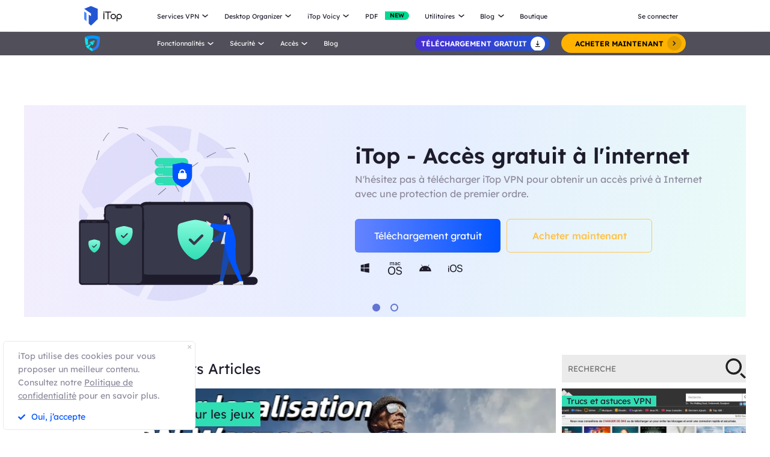

--- FILE ---
content_type: text/html; charset=UTF-8
request_url: https://fr.itopvpn.com/blog?insur=frblog2190&ref=itopvpn_nav
body_size: 19068
content:
<!DOCTYPE html>
<html lang="fr">

<head>
    <meta charset="UTF-8">
    <meta http-equiv="X-UA-Compatible" content="IE=edge">
    <meta name=viewport content="width=device-width,initial-scale=1,minimum-scale=1,maximum-scale=1,user-scalable=no,viewport-fit=cover">
    <meta name="referrer" content="no-referrer" />
    <link rel="canonical" href="https://fr.itopvpn.com/blog">
        <link rel="alternate" hreflang="en" href="https://www.itopvpn.com/blog" />
    <link rel="alternate" hreflang="fr" href="https://fr.itopvpn.com/blog" />
    <link rel="alternate" hreflang="de" href="https://de.itopvpn.com/blog" />
    <link rel="alternate" hreflang="it" href="https://it.itopvpn.com/blog" />
    <link rel="alternate" hreflang="es" href="https://es.itopvpn.com/blog" />
    <link rel="alternate" hreflang="pt" href="https://pt.itopvpn.com/blog" />
    <link rel="alternate" hreflang="nl" href="https://nl.itopvpn.com/blog" />
    <link rel="alternate" hreflang="pl" href="https://pl.itopvpn.com/blog" />
    <link rel="alternate" hreflang="sv" href="https://sv.itopvpn.com/blog" />
<link rel="alternate" hreflang="ja" href="https://jp.itopvpn.com/blog" />
    <link rel="alternate" hreflang="ar" href="https://www.itoparab.com/blog" />
  
    <link rel="alternate" hreflang="x-default" href="https://www.itopvpn.com/blog" />
        <link rel="preconnect" href="https://fonts.googleapis.com">
    <link rel="preconnect" href="https://fonts.gstatic.com" crossorigin>
    <link rel="preconnect" href="https://fr.itopvpn.com/assets/js/bundle.min.js">
    <link rel="preconnect" href="https://fr.itopvpn.com/assets/js/common.min.js">
    <link href="https://fonts.googleapis.com/css2?family=League+Spartan:wght@400;500;600;700;800&display=swap" rel="stylesheet">
            <link href="https://fr.itopvpn.com/assets/css/global-rem.css?t=1768788024" rel="stylesheet">
        
    
    <script src="https://fr.itopvpn.com/assets/js/bundle.min.js"></script>
    <title>iTop VPN - Partagez des connaissances liées au VPN</title>
    <meta name="description" content="Découvrez les dernières nouvelles et astuces liées au VPN, obtenez plus de connaissances sur le VPN">
<link href="https://fr.itopvpn.com/blog/2" rel="next">
<link href="https://fr.itopvpn.com/assets/css/blog.css?t=1768788024" rel="stylesheet">
<link href="https://fr.itopvpn.com/assets/css/global-rem.css?t=1768788024" rel="stylesheet">    <script>
        (function(i, s, o, g, r, a, m) {
            i['GoogleAnalyticsObject'] = r;
            i[r] = i[r] || function() {
                (i[r].q = i[r].q || []).push(arguments)
            }, i[r].l = 1 * new Date();
            a = s.createElement(o),
                m = s.getElementsByTagName(o)[0];
            a.async = 1;
            a.src = g;
            m.parentNode.insertBefore(a, m)
        })(window, document, 'script', '//www.google-analytics.com/analytics.js', 'ga');

        ga('create', 'UA-178108664-1', 'auto');
        ga('send', 'pageview');
        var paddle_tracking = '-ref:itopvpn_nav-insur:frblog2190&lan=fr';
    </script>
    <!-- Google tag (gtag.js) -->
    <script async src="https://www.googletagmanager.com/gtag/js?id=G-5SN2H64MBC"></script>
    <script>
        window.dataLayer = window.dataLayer || [];

        function gtag() {
            dataLayer.push(arguments);
        }
        gtag('js', new Date());

        gtag('config', 'G-5SN2H64MBC');
    </script>

    <script src="https://fr.itopvpn.com/assets/js/common/base64-2.6.2.min.js"></script>
    <script src="https://fr.itopvpn.com/assets/js/common.min.js"></script>
     
                <script type="application/ld+json">
                                {
                "@context": "https://schema.org",
                "@type": "BreadcrumbList",                        
                "itemListElement":[{                        
                "@type":"ListItem",                
                "position":1,
                "name":"iTop Data Recovery",
                "item":"https://fr.itopvpn.com/data-recovery-software"
                },
                {
                "@type": "ListItem",
                "position": 2,
                "name": "logiciel de récupération de données",
                "item": "https://fr.itopvpn.com/blog/"
                                        }]
                                }                
                        </script>
                <script type="application/ld+json">
                        {
                                "@context": "https://schema.org",
                                "@id": "https://fr.itopvpn.com/#organization",
                                "@type": "Organization",
                                "name": "iTop Data Recovery",
                                "url": "https://fr.itopvpn.com/data-recovery-software",
                                "logo": "https://fr.itopvpn.com/assets/images/header/logo-idr.png"
                        }
                </script>    <style>
        @media (max-width: 768px) {
            .footer-mobile {
                padding-bottom: 3.5rem;
            }
        }
    </style>
    <style>
        body .button.button-new.button-link.btn-default.btn-yellow {
            border-radius: 9999px;
            line-height: 1.5 !important;
            display: flex !important;
            height: 56px;
        }

        body .button .btn-word {
            white-space: nowrap;
        }

        body .button.button-new .arrow-new {
            margin-left: 20px;
        }

        @media (max-width: 768px) {
            body .button.button-new.button-link.btn-default.btn-yellow {
                display: none !important;
            }

            .header-nav .nav-left .nav-menu .nav-list.login {
                right: 0;
            }

            .header-nav .nav-left .nav-menu .nav-list .nav-link>i.new {
                position: relative;
                right: 0;
                display: inline-flex;
                align-items: center;
                justify-content: center;
                top: 0;
                width: auto;
                height: 20px;
                background-image: none !important;
                transform: rotate(0deg) !important;
            }
        }
    </style>
    <style>
        .comm-tags {
            position: relative;
            z-index: 1;
            display: inline-flex;
            align-items: center;
            justify-content: center;
            vertical-align: middle;
            margin-top: -6px;
            padding: 1px 6px;
            font-size: 12px;
            line-height: 1;
            font-weight: 400;
            color: #fff;
            font-style: normal;
            border-radius: 9999px;
            text-align: center;
            font-family: "Lexend", sans-serif !important;
            border-width: 1px;
            border-style: solid;
        }

        .comm-tags>em {
            display: block;
            font: inherit;
            color: inherit;
            line-height: 1;
            font-style: normal;
            transform: scale(0.9);
        }

        .comm-tags.new {
            margin: 0 !important;
            margin-top: -6px !important;
            width: auto !important;
            height: auto !important;
            color: #24D430;
            vertical-align: middle !important;
            border-color: #24D430;
            background: #DFFFE1 !important;
        }

        .comm-tags.improved {
            color: #FF6103;
            border-color: #FF843A;
            background: #FFF7DF;
        }

        .header-nav.header-main .nav-left .nav-menu .nav-list.nav-utility .nav-item {
            display: flex;
            flex-wrap: wrap;
            flex-direction: row;
            width: 545px;
        }

        .header-nav .nav-left .nav-menu .nav-list.nav-utility .fb3 {
            width: 50%;
        }
    </style>

    <style>
    .nav_tag {
        display: inline-flex;
        align-items: center;
        justify-content: center;
        text-align: left;
        flex-shrink: 0;
        height: 16px;
        border-radius: 0 9999px 9999px 0;
        line-height: 1.2;
        font-size: 12px;
        padding: 1px 12px 0;
        padding-left: 6px;
        min-width: 44px;
        font-weight: 700;
        font-style: normal;
        color: #0e0c1a;
        background: #01d990;
    }

    .nav_tag.tag_hot {
        color: #fff;
        background-color: #ff334d;
    }

    .header-nav .nav-left .nav-menu .nav-list.nav-combination .nav-item {
        z-index: -9;
        opacity: 0;
        visibility: hidden;
        width: max-content;
        /* min-width: 716px; */
        padding: 20px 18px 35px;
        display: flex;
        column-gap: 40px;
        row-gap: 30px;
        flex-flow: column;
        flex-wrap: wrap;
        max-height: 300px;
        background: #fff;
    }

    .header-nav .nav-left .nav-menu .nav-list.nav-combination:hover .nav-item {
        opacity: 1;
        visibility: visible;
        z-index: 1
    }

    .header-nav .nav-left .nav-menu .nav-list.nav-combination:hover .nav-item li {
        z-index: 3
    }

    /* // .header-nav .nav-left .nav-menu .nav-list.nav-combination .nav-item::after {
    //     content: '';
    //     display: block;
    //     position: absolute;
    //     width: 1px;
    //     height: 78%;
    //     background-color: #e3e3ed;
    //     top: 11%;
    //     left: 48%
    // } */

    .header-nav .nav-left .nav-menu .nav-list.nav-combination .nav-item li {
        position: relative
    }

    .header-nav .nav-left .nav-menu .nav-list.nav-combination .nav-item li:hover .nav_text b,
    .header-nav .nav-left .nav-menu .nav-list.nav-combination .nav-item li:hover .nav_text p {
        color: #0054FF
    }

    .header-nav .nav-left .nav-menu .nav-list.nav-combination .nav-item li:hover .nav_text p {
        color: #8AB0FF;
    }

    .header-nav .nav-left .nav-menu .nav-list.nav-combination .nav-item li>a {
        display: flex;
        align-items: center;
        justify-content: flex-start;
        column-gap: 20px
    }

    .header-nav .nav-left .nav-menu .nav-list.nav-combination .nav-item li>a:hover .nav_text b,
    .header-nav .nav-left .nav-menu .nav-list.nav-combination .nav-item li>a:hover .nav_text p {
        color: #0054FF
    }

    .header-nav .nav-left .nav-menu .nav-list.nav-combination .nav-item li>a:hover .nav_text p {
        color: #8AB0FF
    }

    .header-nav .nav-left .nav-menu .nav-list.nav-combination .nav-item li .nav_pic {
        width: 40px;
        height: 40px;
        flex-shrink: 0
    }

    .header-nav .nav-left .nav-menu .nav-list.nav-combination .nav-item li .nav_pic>img {
        width: 100%;
        height: auto
    }

    .header-nav .nav-left .nav-menu .nav-list.nav-combination .nav-item li .nav_text b,
    .header-nav .nav-left .nav-menu .nav-list.nav-combination .nav-item li .nav_text p {
        color: #9794A4;
        font-size: 12px;
        line-height: 1.2;
        font-style: normal;
        font-weight: 400;
        max-width: 240px;
    }

    .header-nav .nav-left .nav-menu .nav-list.nav-combination .nav-item li .nav_text b {
        position: relative;
        display: flex;
        align-items: center;
        justify-content: flex-start;
        color: #0E0C1A;
        max-width: 100%;
        font-size: 16px;
        line-height: 1.2;
        font-weight: 500;
        column-gap: 8px;
        padding-bottom: 4px;
    }

    .header-nav .nav-left .nav-menu .nav-list.nav-combination .nav-item.nav-ied {
        min-width: 0;
        /* min-width: 316px */
    }

    .header-nav .nav-left .nav-menu .nav-list.nav-combination .nav-item.nav-ied::after {
        display: none
    }

    @media (max-width: 1200px) {
        .header-nav .nav-left .nav-menu .nav-list.nav-combination .nav-item {
            min-width: 300px;
            max-width: 300px;
            column-gap: 20px;
            row-gap: 30px;
            max-height: 400px;
            overflow: auto;
            flex-wrap: nowrap
        }

        .header-nav .nav-left .nav-menu .nav-list.nav-combination .nav-item::-webkit-scrollbar {
            width: 8px;
            height: 50px
        }

        .header-nav .nav-left .nav-menu .nav-list.nav-combination .nav-item::-webkit-scrollbar-track {
            background: #f1f1f1;
            width: 8px;
            height: 50px
        }

        .header-nav .nav-left .nav-menu .nav-list.nav-combination .nav-item::-webkit-scrollbar-thumb {
            background: #8AB0FF;
            width: 8px;
            height: 50px;
            border-radius: 9999px
        }

        .header-nav .nav-left .nav-menu .nav-list.nav-combination .nav-item::-webkit-scrollbar-thumb:hover {
            background: #79a3fe
        }

        .header-nav .nav-left .nav-menu .nav-list.nav-combinationation .nav-item::after {
            display: none
        }

        .header-nav .nav-left .nav-menu .nav-list.nav-combination .nav-item li {
            width: 100%
        }
    }

    @media (max-width: 768px) {
        .header-nav .nav-left .nav-menu .nav-list.nav-combination .nav-item li .nav_text p{
            max-width: 100%;
        } .header-nav .nav-left .nav-menu .nav-list.nav-combination .nav-item {
            min-width: 100%;
            max-width: 100%;
        }

        .header-nav .nav-left .nav-menu .nav-list.nav-combination .nav-item::after,
        .header-nav .nav-left .nav-menu .nav-list.nav-combination .nav-item::before {
            display: none
        }

        .header-nav .nav-left .nav-menu .nav-list.nav-combination .nav-item li>a {
            padding: 0 !important;
            column-gap: 10px
        }

        .header-nav .nav-left .nav-menu .nav-list.nav-combination.active {
            padding: 0px 16px 30px !important
        }

        .header-nav .nav-left .nav-menu .nav-list.nav-combination.active .nav-item {
            opacity: 1;
            visibility: visible;
            z-index: 9;
            height: auto !important;
            max-height: 100vh !important;
            background: transparent;
        }
    }
</style></head>

<body class="blogbody scroll-header">
        <script src="https://fr.itopvpn.com/assets/js/mapplication.js"></script>


            <nav id="header" class="header-nav nav-bg header-main">
        <div class="header-wrapper">
            <div class="nav-left">
                <a class="nav-logo logo-itop" href="/?insur=frblog2190&ref=itopvpn_nav">
                    <img class="logo" src="https://fr.itopvpn.com/assets/images/common/itop_new_icon.svg" alt="">
                </a>
                <ul class="nav-menu">
                    <li class="nav-list nav-service">
                        <span class="fb2">Services VPN<i></i></span>
                        <div class="nav-item">
                            <div class="nav-item-list">
                                <a href="/vpn-for-pc?insur=frblog2190&ref=itopvpn_nav" class="fb3">
                                    <em>VPN Gratuit PC </em>
                                    <i class="hot">HOT</i>
                                    <p class="nav-item-desc">Accédez à des connexions globales avec un VPN gratuit et sécurisé.</p>
                                </a>
                                <a href="/vpn-windows?insur=frblog2190&ref=itopvpn_nav" class="fb3">
                                    <em>VPN pour Windows</em>
                                    <i class="hot">HOT</i>
                                    <p class="nav-item-desc">Le meilleur VPN gratuit pour Windows avec des fonctionnalités avancées.</p>
                                </a>
                                <a href="/vpn-mac?insur=frblog2190&ref=itopvpn_nav" class="fb3">
                                    <em>VPN pour Mac</em>
                                    <p class="nav-item-desc">Le meilleur VPN gratuit pour la sécurité et la confidentialité en ligne.</p>
                                </a>
                                <a href="/vpn-ios?insur=frblog2190&ref=itopvpn_nav" class="fb3">
                                    <em>VPN pour iOS</em>
                                    <p class="nav-item-desc">Un VPN gratuit et illimité pour protéger votre appareil.</p>
                                </a>
                                <a href="/vpn-android?insur=frblog2190&ref=itopvpn_nav" class="fb3">
                                    <em>VPN pour Android</em>
                                    <p class="nav-item-desc">VPN gratuit et rapide pour Android, pour améliorer votre expérience en ligne.</p>
                                </a>
                                <a href="/blog/vpn-gratuit-linux-7699?insur=frblog2190&ref=itopvpn_nav" class="fb3">
                                    <em>VPN pour Linux</em>
                                    <p class="nav-item-desc">VPN puissant pour des connexions sûres et stables.</p>
                                </a>
                                <a href="/blog/vpn-chrome-2362?insur=frblog2190&ref=itopvpn_nav" class="fb3">
                                    <em>VPN Gratuit Chrome</em>
                                    <p class="nav-item-desc">Extension VPN gratuite, rapide et sécurisée pour une navigation privée.</p>
                                </a>
                                <a href="/vpn-browser?insur=frblog2190&ref=itopvpn_nav" class="fb3">
                                    <em>Navigateur avec VPN</em>
                                    <p class="nav-item-desc">Le meilleur navigateur avec VPN garantit votre sécurité sur Internet.</p>
                                </a>
                            </div>
                            <div class="service-wrap">
                                <div class="vpn_nav_wrap">
                                    <h4>Télécharger VPN</h4>
                                    <p class="description">Explorez le monde numérique sans limites, protégé par la sécurité et la rapidité d’iTop VPN.</p>
                                    <div class="wrap_list_wrap">
                                        <div class="item country">
                                            <p class="list_name">Pourquoi iTop VPN</p>
                                            <a href="/what-is-vpn?insur=frblog2190&ref=itopvpn_nav" class="vpn_a">Qu’est-ce qu’un VPN</a>
                                            <a href="/free-vpn?insur=frblog2190&ref=itopvpn_nav" class="vpn_a">VPN Gratuit</a>
                                            <a href="/blog/vpn-sans-inscription-6476?insur=frblog2190&ref=itopvpn_nav" class="vpn_a">VPN sans inscription</a>
                                        </div>
                                         <div class="item servers">
                                            <p class="list_name"><a href="/vpn-servers?insur=frblog2190&ref=itopvpn_nav">3200+ serveurs VPN</a></p>
                                            <a href="/blog/vpn-belgique-3801?insur=frblog2190&ref=itopvpn_nav" class="vpn_a">VPN Belgique gratuit</a>
                                            <a href="/blog/italy-vpn-2481?insur=frblog2190&ref=itopvpn_nav" class="vpn_a">VPN Italie gratuit</a>
                                            <a href="/blog/vpn-turquie-887?insur=frblog2190&ref=itopvpn_nav" class="vpn_a">VPN Turquie</a>
                                            <a href="/blog/vpn-canada-3047?insur=frblog2190&ref=itopvpn_nav" class="vpn_a">VPN Canada</a>
                                            <a href="/blog/vpn-egypte-4042?insur=frblog2190&ref=itopvpn_nav" class="vpn_a">VPN Egypte</a>
                                        </div>
                                        <div class="item apps">
                                            <p class="list_name">Streaming et applications</p>
                                            <a href="/blog/vpn-twitter-740?insur=frblog2190&ref=itopvpn_nav" class="vpn_a">VPN pour Twitter</a>
                                            <a href="/blog/netflix-vpn-303?insur=frblog2190&ref=itopvpn_nav" class="vpn_a">VPN pour Netflix</a>
                                            <a href="/blog/pieces-tiktok-5140?insur=frblog2190&ref=itopvpn_nav" class="vpn_a">VPN pour TikTok</a>
                                            <a href="/blog/sites-torrent-7130?insur=frblog2190&ref=itopvpn_nav" class="vpn_a">VPN pour le torrent</a>
                                        </div>
                                        <div class="item games">
                                            <p class="list_name">VPN pour les jeux</p>
                                            <a href="/blog/vpn-warzone-283?insur=frblog2190&ref=itopvpn_nav" class="vpn_a">VPN pour Warzone</a>
                                            <a href="/blog/pubg-vpn-367?insur=frblog2190&ref=itopvpn_nav" class="vpn_a">VPN pour PUBG</a>
                                            <a href="/blog/minecraft-6741?insur=frblog2190&ref=itopvpn_nav" class="vpn_a">VPN pour Minecraft</a>
                                            <a href="/blog/vpn-csgo-6656?insur=frblog2190&ref=itopvpn_nav" class="vpn_a">VPN pour CS:GO</a>
                                        </div>
                                    </div>
                                </div>
                                <div class="service-list">
                                    <div class="service-item on" style="align-items: center;">
                                        <div class="_right">
                                            <div class="btn-box">
                                                <a class="button-combe button btn-not btn-primary btn-default button-new free-down upper" data-href="https://www.itopvpn.com/download?insur=frblog2190" data-vpn="vpn-windows" onclick="gotoThankyou($(this));gtag('event', 'fr_vpn_dl_mac_fr_header')">
                                                    <span class="btn-word">Téléchargement gatuit</span>
                                                    <span class="arrow-new">
                                                        <svg class="new-svg">
                                                            <use xlink:href="#home_download"></use>
                                                        </svg>
                                                    </span>
                                                    <svg class="new-svg">
                                                        <use xlink:href="#home_download"></use>
                                                    </svg>
                                                </a>
                                                <a class="button btn-not  btn-primary button-link btn-default button-new get-off btn-gold" href="/purchase?insur=frblog2190&ref=itopvpn_pc" onclick="gtag('event', 'fr_vpn_buyclick_mac_fr_header')">
                                                    <span class="combe-text">
                                                        ACHETER MAINTENANT
                                                    </span>
                                                    <span class="arrow-new">
                                                        <svg class="new-svg">
                                                            <use xlink:href="#itop_right"></use>
                                                        </svg>
                                                    </span>
                                                </a>
                                            </div>
                                        </div>
                                    </div>
                                    <div class="service-item win">
                                        <div class="_right">
                                            <div class="btn-box">
                                                <a class="button-combe button btn-not btn-primary btn-default button-new free-down upper" data-href="https://www.itopvpn.com/download?insur=frblog2190" data-vpn="vpn-windows" onclick="gotoThankyou($(this));gtag('event', 'fr_vpn_dl_mac_fr_header')">
                                                    <span class="btn-word">Téléchargement gatuit</span>
                                                    <span class="arrow-new">
                                                        <svg class="new-svg">
                                                            <use xlink:href="#home_download"></use>
                                                        </svg>
                                                    </span>
                                                    <svg class="new-svg">
                                                        <use xlink:href="#home_download"></use>
                                                    </svg>
                                                </a>
                                                <a class="button btn-not  btn-primary button-link btn-default button-new get-off btn-gold" href="/purchase?insur=frblog2190&ref=itopvpn_win" onclick="gtag('event', 'fr_vpn_buyclick_mac_fr_header')">
                                                    <span class="combe-text">
                                                        ACHETER MAINTENANT
                                                    </span>
                                                    <span class="arrow-new">
                                                        <svg class="new-svg">
                                                            <use xlink:href="#itop_right"></use>
                                                        </svg>
                                                    </span>
                                                </a>
                                            </div>
                                        </div>
                                    </div>
                                    <div class="service-item mac">
                                        <div class="_right">
                                            <div class="btn-box">
                                                <a class="button-combe button btn-not btn-primary btn-default button-new free-down upper" data-href="https://www.itopvpn.com/downloadmac?insur=frblog2190" data-vpn="vpn-mac" onclick="gotoThankyou($(this));gtag('event', 'fr_vpn_dl_mac_fr_header')">
                                                    <span class="btn-word">Téléchargement gatuit</span>
                                                    <span class="arrow-new">
                                                        <svg class="new-svg">
                                                            <use xlink:href="#home_download"></use>
                                                        </svg>
                                                    </span>
                                                    <svg class="new-svg">
                                                        <use xlink:href="#home_download"></use>
                                                    </svg>
                                                </a>
                                                <a class="button btn-not  btn-primary button-link btn-default button-new get-off btn-gold" href="/purchase?insur=frblog2190&ref=itopvpn_mac" onclick="gtag('event', 'fr_vpn_buyclick_mac_fr_header')">
                                                    <span class="combe-text">
                                                        ACHETER MAINTENANT
                                                    </span>
                                                    <span class="arrow-new">
                                                        <svg class="new-svg">
                                                            <use xlink:href="#itop_right"></use>
                                                        </svg>
                                                    </span>
                                                </a>
                                            </div>
                                        </div>
                                    </div>
                                    <div class="service-item ios">
                                        <div class="_right">
                                            <div class="btn-box">
                                                <a class="button-combe button btn-not btn-primary btn-default button-new free-down upper" href="https://goto.itopvpn.com/downloadcenter?product=fr-itopios&c=frblog2190" onclick="gtag('event', 'fr_vpn_dl_mac_fr_header')">
                                                    <span class="btn-word">Téléchargement gatuit</span>
                                                    <span class="arrow-new">
                                                        <svg class="new-svg">
                                                            <use xlink:href="#home_download"></use>
                                                        </svg>
                                                    </span>
                                                    <svg class="new-svg">
                                                        <use xlink:href="#home_download"></use>
                                                    </svg>
                                                </a>
                                                <a class="button btn-not  btn-primary button-link btn-default button-new get-off btn-gold" href="/purchase?insur=frblog2190&ref=itopvpn_ios" onclick="gtag('event', 'fr_vpn_buyclick_mac_fr_header')">
                                                    <span class="combe-text">
                                                        ACHETER MAINTENANT
                                                    </span>
                                                    <span class="arrow-new">
                                                        <svg class="new-svg">
                                                            <use xlink:href="#itop_right"></use>
                                                        </svg>
                                                    </span>
                                                </a>
                                            </div>
                                        </div>
                                    </div>
                                    <div class="service-item adr">
                                        <div class="_right">
                                            <div class="btn-box">
                                                <a class="button-combe button btn-not btn-primary btn-default button-new free-down upper" href="https://www.itopvpn.com/downloadapk?lan=fr&insur=frblog2190" onclick="gtag('event', 'fr_vpn_dl_mac_fr_header')">
                                                    <span class="btn-word">Téléchargement gatuit</span>
                                                    <span class="arrow-new">
                                                        <svg class="new-svg">
                                                            <use xlink:href="#home_download"></use>
                                                        </svg>
                                                    </span>
                                                    <svg class="new-svg">
                                                        <use xlink:href="#home_download"></use>
                                                    </svg>
                                                </a>
                                                <a class="button btn-not  btn-primary button-link btn-default button-new get-off btn-gold" href="/purchase?insur=frblog2190&ref=itopvpn_adr" onclick="gtag('event', 'fr_vpn_buyclick_mac_fr_header')">
                                                    <span class="combe-text">
                                                        ACHETER MAINTENANT
                                                    </span>
                                                    <span class="arrow-new">
                                                        <svg class="new-svg">
                                                            <use xlink:href="#itop_right"></use>
                                                        </svg>
                                                    </span>
                                                </a>
                                            </div>
                                        </div>
                                    </div>
                                    <div class="service-item linus">
                                        <div class="_right">
                                            <div class="btn-box">
                                                <a class="button-combe button btn-not btn-primary btn-default button-new free-down upper" href="https://www.itopvpn.com/download?insur=frblog2190" onclick="gtag('event', 'fr_vpn_dl_mac_fr_header')">
                                                    <span class="btn-word">
                                                        Téléchargement gatuit
                                                    </span>
                                                    <span class="arrow-new">
                                                        <svg class="new-svg">
                                                            <use xlink:href="#home_download"></use>
                                                        </svg>
                                                    </span>
                                                    <svg class="new-svg">
                                                        <use xlink:href="#home_download"></use>
                                                    </svg>
                                                </a>
                                                <a class="button btn-not  btn-primary button-link btn-default button-new get-off btn-gold" href="/purchase?insur=frblog2190&ref=fr_blog7699" onclick="gtag('event', 'fr_vpn_buyclick_mac_fr_header')">
                                                    <span class="combe-text">
                                                        ACHETER MAINTENANT
                                                    </span>
                                                    <span class="arrow-new">
                                                        <svg class="new-svg">
                                                            <use xlink:href="#itop_right"></use>
                                                        </svg>
                                                    </span>
                                                </a>
                                            </div>
                                        </div>
                                    </div>
                                    <div class="service-item chrom">
                                        <div class="_right">
                                            <div class="btn-box">
                                                <a class="button-combe button btn-not btn-primary btn-default button-new free-down upper" data-href="https://chromewebstore.google.com/detail/itop-vpn/apgjgibgkdfemblclkifgndfhkcbmfjl?referrer=utm_source%3D&insur=frblog2190&lang=fr" data-vpn="vpn-mac" onclick="gotoThankyou($(this));gtag('event', 'fr_vpn_dl_mac_fr_header')">
                                                    <span class="btn-word">Téléchargement gatuit</span>
                                                    <span class="arrow-new">
                                                        <svg class="new-svg">
                                                            <use xlink:href="#home_download"></use>
                                                        </svg>
                                                    </span>
                                                    <svg class="new-svg">
                                                        <use xlink:href="#home_download"></use>
                                                    </svg>
                                                </a>
                                                <a class="button btn-not  btn-primary button-link btn-default button-new get-off btn-gold" href="/purchase?insur=frblog2190&ref=fr_blog2362" onclick="gtag('event', 'fr_vpn_buyclick_mac_fr_header')">
                                                    <span class="combe-text">
                                                        ACHETER MAINTENANT
                                                    </span>
                                                    <span class="arrow-new">
                                                        <svg class="new-svg">
                                                            <use xlink:href="#itop_right"></use>
                                                        </svg>
                                                    </span>
                                                </a>
                                            </div>
                                        </div>
                                    </div>
                                    <div class="service-item browser">
                                        <div class="_right">
                                            <div class="btn-box">
                                                <a class="button-combe button btn-not btn-primary btn-default button-new free-down upper" href="https://www.itopvpn.com/downloadbrowser?insur=frblog2190" onclick="gtag('event', 'fr_ipb_dl_mac_fr_header')">
                                                    <span class="btn-word">
                                                        Téléchargement gatuit
                                                    </span>
                                                    <span class="arrow-new">
                                                        <svg class="new-svg">
                                                            <use xlink:href="#home_download"></use>
                                                        </svg>
                                                    </span>
                                                    <svg class="new-svg">
                                                        <use xlink:href="#home_download"></use>
                                                    </svg>
                                                </a>
                                                <a class="button btn-not  btn-primary button-link btn-default button-new get-off btn-gold" href="/browser/purchase?insur=frblog2190&ref=ipb_navi" onclick="gtag('event', 'fr_ipb_buyclick_mac_fr_header')">
                                                    <span class="combe-text">
                                                        ACHETER MAINTENANT
                                                    </span>
                                                    <span class="arrow-new">
                                                        <svg class="new-svg">
                                                            <use xlink:href="#itop_right"></use>
                                                        </svg>
                                                    </span>
                                                </a>
                                            </div>
                                        </div>
                                    </div>
                                    <div class="service-item firefox"  style="display: none;">
                                        <div class="_right">
                                            <div class="btn-box">
                                                <a class="button-combe button btn-not btn-primary btn-default button-new free-down upper" data-href="" data-vpn="vpn-mac" onclick="gotoThankyou($(this));gtag('event', 'fr_vpn_dl_mac_fr_header')">
                                                    <span class="btn-word">Téléchargement gatuit</span>
                                                    <span class="arrow-new">
                                                        <svg class="new-svg">
                                                            <use xlink:href="#home_download"></use>
                                                        </svg>
                                                    </span>
                                                    <svg class="new-svg">
                                                        <use xlink:href="#home_download"></use>
                                                    </svg>
                                                </a>
                                                <a class="button btn-not  btn-primary button-link btn-default button-new get-off btn-gold" href="/purchase?insur=frblog2190&ref=itopvpn_firefox" onclick="gtag('event', 'fr_vpn_buyclick_mac_fr_header')">
                                                    <span class="combe-text">
                                                        ACHETER MAINTENANT
                                                    </span>
                                                    <span class="arrow-new">
                                                        <svg class="new-svg">
                                                            <use xlink:href="#itop_right"></use>
                                                        </svg>
                                                    </span>
                                                </a>
                                            </div>
                                        </div>
                                    </div>
                                </div>
                            </div>
                        </div>
                    </li>
                    <li class="nav-list nav-ied nav-combination">
                        <span class="fb2">Desktop Organizer<i></i></span>
                        <ul class="nav-item">
                            <li>
                                <a href="/itop-easy-desktop?insur=frblog2190&ref=itopvpn_nav" class="fb3">
                                    <div class="nav_pic">
                                        <img src="https://fr.itopvpn.com/assets/images/header/logo_ied.png" width="40" height="40" alt="iTop Easy Desktop ">
                                    </div>
                                    <div class="nav_text">
                                        <b>iTop Easy Desktop  <i class="nav_tag tag_hot">HOT</i></b>
                                        <p>Organiseur de bureau gratuit avec fond d’écran personnalisé.</p>
                                    </div>
                                </a>
                            </li>
                        </ul>
                    </li>
                    <li class="nav-list nav-voicy nav-combination">
                        <span class="fb2">iTop Voicy<i></i></span>
                        <ul class="nav-item">
                            <li>
                                <a href="/itop-voicy?insur=frblog2190&ref=itopvpn_nav" class="fb3">
                                    <div class="nav_pic">
                                        <img src="https://fr.itopvpn.com/assets/images/header/logo_voicy.png" width="40" height="40" alt="iTop Voicy">
                                    </div>
                                    <div class="nav_text">
                                        <b>iTop Voicy <i class="nav_tag tag_new">Nouveau</i></b>
                                        <p>Modificateur de voix IA en temps réel pour PC</p>
                                    </div>
                                </a>
                            </li>
                        </ul>
                    </li>
                    <li class="nav-list nav-list-link pdf-list">
                        <a href="/pdf?insur=frblog2190&ref=itopvpn_nav" class="fb2 nav-link" onclick="ga('send', 'event', 'itopbuyclick-mac_fr', 'click', 'navigation');">
                            <em>PDF</em>
                            <i class="new">NEW</i>
                        </a>
                    </li>
                    <li class="nav-list nav-utility">
                        <span class="fb2">
                            Utilitaires <i></i>
                        </span>
                        <div class="nav-item">
                            <a href="/itop-easy-desktop?insur=frblog2190&ref=itopvpn_nav" class="fb3" style="display: none;">
                                <em>iTop Easy Desktop</em>
                                <i class="new">NEW</i>
                            </a>
                           
                            <a href="/screen-recorder?insur=frblog2190&ref=itopvpn_nav" class="fb3">
                                <em>iTop Screen Recorder</em>
                                <i class="hot">HOT</i>
                            </a>
                              <a href="/ai-math-solver?insur=frblog2190&ref=itopvpn_nav" class="fb3">
                                <em>iTop AI Math Solver</em>
                                <i class="new">NEW</i>
                            </a>
                            <a href="/data-recovery-software?insur=frblog2190&ref=itopvpn_nav" class="fb3">
                                <em>iTop Data Recovery</em>
                                <i class="hot">HOT</i>
                            </a>
                             <a href="/dualsafe-password-manager?insur=frblog2190&ref=itopvpn_nav" class="fb3">
                                <em>Dualsafe Password Manager</em>
                                <i class="new">NEW</i>
                            </a>
                            <a href="/screenshot?insur=frblog2190&ref=itopvpn_nav" class="fb3">
                                <em>iTop Screenshot</em>
                            </a>
                           
                             <a href="/top-data-protector?insur=frblog2190&ref=itopvpn_nav" class="fb3">
                                <em>Top Data Protector</em>
                            </a>
                        </div>
                    </li>
                    <li class="nav-list nav-blog">
                        <span class="fb2">
                            Blog <i></i>
                        </span>
                        <div class="nav-item">
                            <a href="/blog?insur=frblog2190&ref=itopvpn_nav" class="fb3">
                                <em>VPN pour Windows</em>
                            </a>
                            <a href="/blog?insur=frblog2190&ref=itopvpn_nav" class="fb3">
                                <em>Trucs et Astuces VPN</em>
                            </a>
                            <a href="/recorder-tips?insur=frblog2190&ref=itopvpn_nav" class="fb3">
                                <em>Enregistrer son écran</em>
                            </a>
                            <a href="/desktop-tips?insur=frblog2190&ref=itopvpn_nav" class="fb3">
                                <em>Astuces Bureau</em>
                            </a>
                            <a href="/blog?insur=frblog2190&ref=itopvpn_nav&sort=167" class="fb3">
                                <em>Récupération des données</em>
                            </a>
                            <a href="/pdf-tips?insur=frblog2190&ref=itopvpn_nav" class="fb3">
                                <em>Astuces PDF</em>
                            </a>
                        </div>
                    </li>
                    <li class="nav-list nav-list-link store-nav">
                        <a href="/store?insur=frblog2190&ref=itopvpn_nav" class="fb2 nav-link" onclick="ga('send', 'event', 'itopbuyclick-mac_fr', 'click', 'navlaunch');">
                            Boutique
                        </a>
                    </li>
                    <li class="nav-list login nav-sale-icon">
                        <a href="/login?insur=frblog2190&ref=itopvpn_nav"
                            class="fb2 nav-login nav-link"
                            data-in="Se connecter"
                            data-in-link="/login?insur=frblog2190&ref=itopvpn_nav"
                            data-acount="Mon compte"
                            data-acount-link="/user-account?insur=frblog2190&ref=itopvpn_nav"
                            data-out="Déconnexion"
                            onclick="ga('send', 'event', 'loginclick-mac_fr', 'click', 'navigation');"
                            data-in-ga="ga('send', 'event', 'loginclick-mac_fr', 'click', 'navigation');gtag('event', 'fr_itop_loginclick_mac_fr_navi');"
                            data-acount-ga="ga('send', 'event', 'myaccountclick-mac_fr', 'click', 'navigation');gtag('event', 'fr_itop_myaccount_mac_fr_navi');"
                            data-out-ga="ga('send', 'event', 'signoutclick-mac_fr', 'click', 'navigation');gtag('event', 'fr_itop_signout_mac_fr_navi');">
                            Se connecter
                        </a>
                    </li>
                </ul>
                <div class="mobile-close">
                    <span class="claseIcon"></span>
                </div>
            </div>
            <div class="mobile-nav">
                <span class="navIcon"></span>
            </div>
            <div class="mobile-bg"></div>
        </div>
    </nav>
    <script>
        $("#header").hover(function() {
            $(".logo").addClass("logo-move")
            $(".logo-text-it").addClass("logo-text-it-move")
            $(".logo-text-best").addClass("logo-text-best-move")
        },function() {
            $(".logo").removeClass("logo-move")
            $(".logo-text-it").removeClass("logo-text-it-move")
            $(".logo-text-best").removeClass("logo-text-best-move")
        })

        $('#header .nav-service .nav-item').hover(function() {
            $('#header .service-list .service-item .btn-box > a').addClass('hover');
        }, function() {
            $('#header .service-list .service-item .btn-box > a').removeClass('hover');
        })

         $('#header .nav-service .nav-item .nav-item-list a').hover(function() {
            var idx = $(this).index();
            $('#header .service-list .service-item').removeClass('on');
            $('#header .service-list .service-item').eq(idx).addClass('on');
        })

        $('#header .nav-service .nav-item > a').hover(function() {
            var idx = $(this).index();
            $('#header .service-list .service-item').removeClass('on');
            $('#header .service-list .service-item').eq(idx).addClass('on');
        })

        $(document).ready(function () {
            $(".logo").removeClass("logo-move")
            $(".logo-text-it").removeClass("logo-text-it-move")
            $(".logo-text-best").removeClass("logo-text-best-move")
        });

        function setCookieEnPopHide(name) {
            var totime = date.getTime() + 24 * 60 * 60 * 1000;
            MApp(2.2).cookie.set(name, totime);
        }
        var date = new Date();
        if(!MApp(2.2).cookie.get("xmasicon") || (MApp(2.2).cookie.get("xmasicon") &&
        (MApp(2.2).cookie.get("xmasicon") < date.getTime()))) {
            ga('send', 'event', 'itopshow-mac_fr', 'display', 'xmasnavigation-store');
        }
        else {
            $(".xmas-right-logo").remove();
        }
        function closeXmas() {
            setCookieEnPopHide("xmasicon");
            $(".xmas-right-logo").remove();
        }
    </script>
    <style>
    .blog .banner {
        z-index: 0;
    }

    .blog .banner.on {
        z-index: 1;
    }

    @media (max-width: 768px) {
        .blog {
            margin-top: 0;
        }

        .blog .banner {
            padding-left: 16px;
            padding-right: 16px;
            /* position: relative; */
        }

        .blog .banner .right dt h1,
        .blog .banner.idr h1 {
            font-size: 24px;
            line-height: 1.5;
        }

        .blog .banner.idr h1 {
            line-height: 1.2;
        }

        .blog .banner-change .list {
            bottom: 32px;
        }
    }
</style>
<style>
    .header-nav.header-product.header-vpn .nav-left .nav-menu .nav-list:first-child .nav-item {
        width: 220px;
    } 
</style>
<nav class="header-nav nav-bg header-product header-vpn">
    <div class="header-wrapper">
        <div class="nav-left">
            <a class="nav-logo" href="/?insur=frblog2190&ref=itopvpn_nav">
                <img class="logo" src="https://fr.itopvpn.com/assets/images/header/logo.svg" alt="">
            </a>
            <ul class="nav-menu">
                <li class="nav-list spec_vpn">
                    <span class="fb2">Fonctionnalités<i></i></span>
                    <div class="nav-item">
                        <a href="/what-is-my-ip?insur=frblog2190&ref=itopvpn_nav" class="fb3">
                            <em>Quel est mon IP</em>
                        </a>
                        <a href="/hide-my-ip?insur=frblog2190&ref=itopvpn_nav" class="fb3">
                            <em>Cacher mon IP</em>
                        </a>
                        <a href="/free-vpn-vs-paid-vpn?insur=frblog2190&ref=itopvpn_nav" class="fb3">
                            <em>VPN Gratuit vs VPN Payant</em>
                        </a>
                    </div>
                <li class="nav-list">
                    <span class="fb2">Sécurité<i></i></span>
                    <div class="nav-item">
                        <a href="/network-solution?insur=frblog2190&ref=itopvpn_nav" class="fb3">
                            <em>Solutions réseau</em>
                        </a>
                        <a href="/kill-switch?insur=frblog2190&ref=itopvpn_nav" class="fb3">
                            <em>Kill Switch</em>
                        </a>
                    </div>
                </li>
                <li class="nav-list">
                    <span class="fb2">Accès<i></i></span>
                    <div class="nav-item">
                        <a href="/unblock-websites?insur=frblog2190&ref=itopvpn_nav" class="fb3">
                            <em>Débloquer le site web</em>
                        </a>
                        <a href="/free-streaming?insur=frblog2190&ref=itopvpn_nav" class="fb3">
                            <em>Streaming gratuit</em>
                        </a>
                    </div>
                </li>
                <li class="nav-list nav-list-link">
                    <a href="/blog?insur=frblog2190&ref=itopvpn_nav" class="fb2 nav-link">
                        Blog                    </a>
                </li>
            </ul>
            <div class="mobile-close">
                <span class="claseIcon"></span>
            </div>
        </div>
        <div class="nav-right">
            <a class="button-combe button btn-not btn-primary btn-default button-new upper" data-href="https://www.itopvpn.com/downloadmac?insur=frblog2190" onclick="gotoThankyou($(this));ga('send', 'event', 'itopdl-en-mac_fr', 'download', 'navigation');gtag('event', 'fr_vpn_dl_mac_fr_navi');">
                <span class="btn-word">
                    Téléchargement gratuit                </span>
                <span class="arrow-new">
                    <svg class="new-svg">
                        <use xlink:href="#itop_download"></use>
                    </svg>
                </span>
                <svg class="new-svg">
                    <use xlink:href="#itop_download"></use>
                </svg>
            </a>
            <a class="button btn-not  btn-primary button-link btn-default button-new btn-gold btn-dark" href="/purchase?insur=frblog2190&ref=itopvpn_nav" onclick="ga('send', 'event', 'iconclick-store-mac_fr', 'click', 'navigation');gtag('event', 'fr_vpn_buyclick_mac_fr_navi');">
                <span class="btn-word">
                    ACHETER MAINTENANT                </span>
                <span class="arrow-new">
                    <svg class="new-svg">
                        <use xlink:href="#itop_right"></use>
                    </svg>
                </span>
            </a>
        </div>
        <div class="mobile-nav">
            <span class="navIcon"></span>
        </div>
        <div class="mobile-bg"></div>
    </div>
</nav>
<script>
    $(function() {
        var pageName = getPageName(),
            downloadUrl = 'https://www.itopvpn.com/downloadmac?insur=frblog2190'
        if (pageName == 'vpn-windows') {
            downloadUrl = 'https://www.itopvpn.com/download?insur=frblog2190'
        } else if (pageName == 'vpn-mac') {
            downloadUrl = 'https://www.itopvpn.com/downloadmac?insur=frblog2190'
        } else if (pageName == 'vpn-ios') {
            downloadUrl = 'https://goto.itopvpn.com/downloadcenter?product=fr-itopios&c=frblog2190'
        } else if (pageName == 'vpn-android') {
            downloadUrl = 'https://www.itopvpn.com/downloadapk?lan=fr&insur=frblog2190'
        }
        $('.header-vpn .nav-right .button-combe').attr('data-href', downloadUrl);

        if ($("body").hasClass("blogdetail-body")) {
            $('.button-link').attr({
                'href': '/purchase?insur=frblog2190&ref=itopvpn_nav'
            })
            // $('.button-combe').attr({
            //     'href': 'https://www.itopvpn.com/downloadmac?insur=frblog2190',
            //     'data-href': ''
            // })
        }
    })
</script><div class="itop-ad mobile_page itop-ad-product on">
    <div class="ad-box">
        <ul class="ad-left">
            <a href="/?insur=frblog2190&ref=itopvpn_nav" onclick="ga('send', 'event', 'iconclick-home-mac_fr', 'click', 'nav-vpn');">
                <div class="icon">
                    <img src="https://fr.itopvpn.com/assets/images/common/home.png" alt="" srcset="">
                </div>
                <div class="text">Accueil</div>
            </a>
            <a href="javascript:void(0);" onclick="handleGotoFeature();ga('send', 'event', 'iconclick-feature-mac_fr', 'click', 'nav-vpn');">
                <div class="icon">
                    <img src="https://fr.itopvpn.com/assets/images/common/feature.png" alt="" srcset="">
                </div>
                <div class="text">Caractéristique </div>
            </a>
        </ul>
        <a href="/purchase?insur=frblog2190&ref=itopvpn_nav" onclick="ga('send', 'event', 'iconclick-store-mac_fr', 'click', 'nav-vpn');gtag('event', 'fr_vpn_buyclick_mac_fr_navi');" class="ad-right">
            85% OFF        </a>
    </div>
</div>
<script>
    if ($("body").hasClass("blogbody")) {
        $('.ad-right').attr({
            'href': '/purchase?insur=frbloghp&ref=itopvpn_nav'
        })
    }
    if ($("body").hasClass("blogdetail-body")) {
        $('.ad-right').attr({
            'href': '/purchase?insur=frblog2190&ref=itopvpn_nav'
        })
    }
</script><div class="blog">
    <div class="banner-change w-p">
        <div class="banner w-p flex-box on">
            <div class="left pc">
                <img src="https://fr.itopvpn.com/assets/images/itop-blog/banner.png" alt="">
            </div>
            <div class="right home-down">
                <dl>
                    <dt>
                        <h1>iTop - Accès gratuit à l'internet</h1>
                    </dt>
                    <dd>
                        <p>N'hésitez pas à télécharger iTop VPN pour obtenir un accès privé à Internet avec une protection de premier ordre.</p>
                        <div class="d_btn pc">
                            <a class="button button-combe  btn-primary" href="https://www.itopvpn.com/downloadmac?insur=frblog2190" onclick="gtag('event', 'fr_vpn_dl_mac_fr_blog_hp_first');">
                                <span class="fb2 noIcon">
                                    Téléchargement gratuit                                </span>
                                <svg class="arrow-winds">
                                    <use xlink:href="#md-download"></use>
                                </svg>
                            </a>
                            <a class="button-link  btn-gold" href="/purchase?insur=frblog2190&ref=itopvpn_nav" onclick="gtag('event', 'fr_vpn_buyclick_mac_fr_blog_hp_first');">
                                <span class="combe-text fb2">
                                    Acheter maintenant                                </span>
                                <svg class="arrow-right">
                                    <use xlink:href="#arrow-right"></use>
                                </svg>
                            </a>
                        </div>
                        <div class="m_btn mob">
                            <a href="https://www.itopvpn.com/downloadmac?insur=frblog2190" onclick="gtag('event', 'fr_vpn_dl_mac_fr_blog_hp_first');" class="free">Téléchargement gratuit</a>
                            <a href="/purchase?insur=frblog2190&ref=itopvpn_nav" onclick="gtag('event', 'fr_vpn_buyclick_mac_fr_blog_hp_first');" class="buy">Acheter maintenant</a>
                        </div>
                    </dd>
                </dl>
                <div class="equipment gray" style="--color: #a2a4a8; --hover: #0054ff;">
                    <div class="icon-box">
                        <a class="winds-box" href="https://www.itopvpn.com/download?insur=frblog2190" onclick="ga('send', 'event', 'itopdl-pc-fr', 'download', 'bloghp')">
                            <svg class="arrow-icon winds">
                                <use xlink:href="#wins"></use>
                            </svg>
                        </a>
                        <a class="mac-box" href="https://www.itopvpn.com/downloadmac?insur=frblog2190" onclick="ga('send', 'event', 'itopdl-mac-fr', 'download', 'bloghp');">
                            <svg class="arrow-icon mac">
                                <use xlink:href="#mac"></use>
                            </svg>
                        </a>
                                                <a class="android-box" href="https://www.itopvpn.com/downloadapk?lan=fr&insur=frblog2190">
                            <svg class="arrow-icon android">
                                <use xlink:href="#android"></use>
                            </svg>
                        </a>
                        <a href="https://goto.itopvpn.com/downloadcenter?product=fr-itopios&c=frblog2190" onclick="ga('send', 'event', 'itopdl-ios-fr', 'download', 'bloghp')">
                            <svg class="arrow-icon apple">
                                <use xlink:href="#apple"></use>
                            </svg>
                        </a>
                    </div>
                </div>
            </div>
        </div>
        <div class="banner idr w-p flex-box">
            <div class="left home-down">
                <dl>
                    <dt>
                        <img src="https://fr.itopvpn.com/assets/images/itop-blog/idr-new.svg" alt="">
                        <h1>iTop Data Recovery - Votre solution rapide de récupération des données</h1>
                    </dt>

                    <dd>
                        <p>Récupérez toutes les données perdues ou les fichiers supprimés en une minute !</p>
                    </dd>
                    <dd>
                        <div class="d_btn">
                            <a href="https://www.itopvpn.com/downloadidr?insur=frblog2190" onclick="gtag('event', 'fr_idr_dl_bloghp_first');" class="button button-combe pc-down-4-homepage-down btn-primary" style="width: 310px;">
                                <svg class="arrow-icon">
                                    <use xlink:href="#microsoft-windows"></use>
                                </svg>
                                <span class="fb2 combe-text">
                                    Téléchargement gratuit                                </span>
                                <svg class="arrow-winds">
                                    <use xlink:href="#md-download"></use>
                                </svg>
                            </a>
                            <a href="/buy-data-recovery?insur=frblogbuyhp&ref=itopvpn_nav">
                                <button onclick="gtag('event', 'fr_idr_buyclick_bloghp_first');" class="button-link pc-link-5-homepage btn-gold">
                                    <span class="combe-text fb2">
                                        Acheter maintenant                                    </span>
                                    <svg class="arrow-right">
                                        <use xlink:href="#arrow-right"></use>
                                    </svg>
                                </button></a>
                        </div>
                        <p class="last">Pour Windows 11/10/8/7</p>
                    </dd>
                </dl>
            </div>
            <div class="right pc">
                <img src="https://fr.itopvpn.com/assets/images/itop-blog/idr-imgbox.svg" alt="">
            </div>
        </div>
        <div class="list">
            <span class="on"></span><span></span>
        </div>
    </div>
    <div class="conent w-p flex-box">
        <dl class="left pc">
            <dt>CATALOGUE</dt>
            <dd>
                                    <p><a style="color: grey" href="/blog?sort=12">VPN pour Windows</a></p>
                                    <p><a style="color: grey" href="/blog?sort=21">VPN pour Android</a></p>
                                    <p><a style="color: grey" href="/blog?sort=22">VPN pour iOS</a></p>
                                    <p><a style="color: grey" href="/blog?sort=23">Trucs et astuces VPN</a></p>
                                    <p><a style="color: grey" href="/blog?sort=71">VPN pour Mac</a></p>
                                    <p><a style="color: grey" href="/blog?sort=89">VPN pour iPad</a></p>
                                    <p><a style="color: grey" href="/blog?sort=94">VPN pour les jeux</a></p>
                                    <p><a style="color: grey" href="/blog?sort=119">VPN pour l'extension</a></p>
                                    <p><a style="color: grey" href="/blog?sort=146">VPN pour streaming</a></p>
                                    <p><a style="color: grey" href="/blog?sort=147">VPN pour les emplacements</a></p>
                                    <p><a style="color: grey" href="/blog?sort=149">Navigateur avec VPN</a></p>
                                    <p><a style="color: grey" href="/blog?sort=167">Récupération des données</a></p>
                            </dd>
        </dl>
        <div class="right">
            <div class="search flex-box">
                <p>Derniers Articles</p>
                <form id="searchForm" action="" method="post">
                    <input name="keywords" class="search-input" type="text" placeholder="RECHERCHE" value="">
                </form>
                <div class="_icon">
                    <img src="https://fr.itopvpn.com/assets/images/itop-blog/search-icon.svg" alt="">
                </div>
            </div>
            <div class="search-result-cnt">
                <div class="result-hot-box">
                    <a class="_hot_box _hot_one _item" href="/blog/meilleur-localisation-vpn-warzone-3695?insur=frblog2190&ref=itopvpn_nav">
                                        <img src="https://s3.amazonaws.com/www-itopvpn-com/blog/20260115/1768492365509425.webp" alt="Quel est le meilleur pays pour VPN Warzone à choisir en 2026?">
                                        <label for="" class="search-tag">VPN pour les jeux</label>
                                        <div class="_hot_title ones"><p>Quel est le meilleur pays pour VPN Warzone à choisir en 2026?</p></div>
                                        </a><div class="_hot_right"><a class="_hot_box _hot_tow _item" href="/blog/torrent911-nouvelle-adresse-6211?insur=frblog2190&ref=itopvpn_nav">
                                        <img src="https://s3.amazonaws.com/www-itopvpn-com/blog/20240223/1708656984960580.jpeg" alt="Torrent911 ne fonctionne plus? Quelle est Torrent911 nouvelle adresse 2026?">
                                        <label for="" class="search-tag">Trucs et astuces VPN</label>
                                        <div class="_hot_title ones"><p>Torrent911 ne fonctionne plus? Quelle est Torrent911 nouvelle adresse 2026?</p></div>
                                        </a><a class="_hot_box _hot_tow _item" href="/blog/vpn-gratuit-illimite-198?insur=frblog2190&ref=itopvpn_nav">
                                        <img src="https://s3.amazonaws.com/www-itopvpn-com/blog/20230505/1683273117826103.jpg" alt="VPN gratuit illimité | 3 meilleur vpn gratuit télécharger en 2024">
                                        <label for="" class="search-tag">VPN pour Windows</label>
                                        <div class="_hot_title ones"><p>VPN gratuit illimité | 3 meilleur vpn gratuit télécharger en 2024</p></div>
                                        </a><p class="mob tis"></p>
                    </div>                </div>
                <ul class="search-box">
                    <li class="_item"><a class="item" href="/blog/vpn-csgo-6656?insur=frblog2190&ref=itopvpn_nav">
                            <div class="img-box">
                                <img src="https://s3.amazonaws.com/www-itopvpn-com/blog/20240624/1719194356619406.jpg" alt="5 Meilleur VPN pour CS:GO en 2026">
                            </div>
                            <label class="search-tag">VPN pour les jeux</label>
                            <div class="search-text"><p>5 Meilleur VPN pour CS:GO en 2026</p></div>
                        </a></li><li class="_item"><a class="item" href="/blog/vpn-warzone-283?insur=frblog2190&ref=itopvpn_nav">
                            <div class="img-box">
                                <img src="https://s3.amazonaws.com/www-itopvpn-com/blog/20260108/1767851689815258.webp" alt="VPN Warzone | Quel est le meilleur VPN gratuit pour Warzone 3 ?">
                            </div>
                            <label class="search-tag">VPN pour les jeux</label>
                            <div class="search-text"><p>VPN Warzone | Quel est le meilleur VPN gratuit pour Warzone 3 ?</p></div>
                        </a></li><li class="_item"><a class="item" href="/blog/connexion-vpn-impossible-934?insur=frblog2190&ref=itopvpn_nav">
                            <div class="img-box">
                                <img src="https://s3.amazonaws.com/www-itopvpn-com/blog/20260106/1767684827877016.webp" alt="Mon VPN ne fonctionne pas, pourquoi ? Comment le résoudre ?">
                            </div>
                            <label class="search-tag">Trucs et astuces VPN</label>
                            <div class="search-text"><p>Mon VPN ne fonctionne pas, pourquoi ? Comment le résoudre ?</p></div>
                        </a></li><li class="_item"><a class="item" href="/blog/vpn-illimite-gratuit-pc-5620?insur=frblog2190&ref=itopvpn_nav">
                            <div class="img-box">
                                <img src="https://s3.amazonaws.com/www-itopvpn-com/blog/20231016/1697446122508887.png" alt="VPN Illimité Gratuit pour PC : Les Meilleurs Choix en 2026">
                            </div>
                            <label class="search-tag">VPN pour Windows</label>
                            <div class="search-text"><p>VPN Illimité Gratuit pour PC : Les Meilleurs Choix en 2026</p></div>
                        </a></li><li class="_item"><a class="item" href="/blog/vpn-telechargement-2734?insur=frblog2190&ref=itopvpn_nav">
                            <div class="img-box">
                                <img src="https://s3.amazonaws.com/www-itopvpn-com/blog/20260104/1767496742721447.webp" alt="Télécharger VPN gratuit : torrent sans risque et usage sur PC">
                            </div>
                            <label class="search-tag">Trucs et astuces VPN</label>
                            <div class="search-text"><p>Télécharger VPN gratuit : torrent sans risque et usage sur PC</p></div>
                        </a></li><li class="_item"><a class="item" href="/blog/telecharger-vpn-gratuit-pour-pc-2757?insur=frblog2190&ref=itopvpn_nav">
                            <div class="img-box">
                                <img src="https://s3.amazonaws.com/www-itopvpn-com/blog/20251230/1767058741176665.webp" alt="[Tutoriel] Comment télécharger VPN gratuit pour PC Windows ?">
                            </div>
                            <label class="search-tag">VPN pour Windows</label>
                            <div class="search-text"><p>[Tutoriel] Comment télécharger VPN gratuit pour PC Windows ?</p></div>
                        </a></li><li class="_item"><a class="item" href="/blog/vpn-france-pc-6809?insur=frblog2190&ref=itopvpn_nav">
                            <div class="img-box">
                                <img src="https://s3.amazonaws.com/www-itopvpn-com/blog/20240819/1724035079884151.jpg" alt="Meilleur VPN France pour PC en France ou hors de la France">
                            </div>
                            <label class="search-tag">VPN pour Windows</label>
                            <div class="search-text"><p>Meilleur VPN France pour PC en France ou hors de la France</p></div>
                        </a></li><li class="_item"><a class="item" href="/blog/quel-vpn-choisir-6960?insur=frblog2190&ref=itopvpn_nav">
                            <div class="img-box">
                                <img src="https://s3.amazonaws.com/www-itopvpn-com/blog/20241016/1729045981384986.jpg" alt="Quel VPN choisir en 2026 : Guide complet pour trouver le VPN idéal">
                            </div>
                            <label class="search-tag">Trucs et astuces VPN</label>
                            <div class="search-text"><p>Quel VPN choisir en 2026 : Guide complet pour trouver le VPN idéal</p></div>
                        </a></li><li class="_item"><a class="item" href="/blog/vpn-pc-6358?insur=frblog2190&ref=itopvpn_nav">
                            <div class="img-box">
                                <img src="https://s3.amazonaws.com/www-itopvpn-com/blog/20240409/1712641695422670.jpg" alt="Quel VPN PC choisir en 2026 ?  ">
                            </div>
                            <label class="search-tag">VPN pour Windows</label>
                            <div class="search-text"><p>Quel VPN PC choisir en 2026 ?  </p></div>
                        </a></li><li class="_item"><a class="item" href="/blog/vpn-gratuit-sans-inscription-4405?insur=frblog2190&ref=itopvpn_nav">
                            <div class="img-box">
                                <img src="https://s3.amazonaws.com/www-itopvpn-com/blog/20251128/1764322690492134.webp" alt="VPN Gratuit sans Inscription : Risques et Le Meilleur VPN Sécurisé [2026]">
                            </div>
                            <label class="search-tag">Trucs et astuces VPN</label>
                            <div class="search-text"><p>VPN Gratuit sans Inscription : Risques et Le Meilleur VPN Sécurisé [2026]</p></div>
                        </a></li><li class="_item"><a class="item" href="/blog/vpn-paiement-mensuel-5479?insur=frblog2190&ref=itopvpn_nav">
                            <div class="img-box">
                                <img src="https://s3.amazonaws.com/www-itopvpn-com/blog/20251224/1766565708565518.webp" alt="VPN mensuel pas cher 2026 : Top 5 VPN à paiement mensuel fiable">
                            </div>
                            <label class="search-tag">VPN pour Windows</label>
                            <div class="search-text"><p>VPN mensuel pas cher 2026 : Top 5 VPN à paiement mensuel fiable</p></div>
                        </a></li><li class="_item"><a class="item" href="/blog/essai-vpn-3233?insur=frblog2190&ref=itopvpn_nav">
                            <div class="img-box">
                                <img src="https://s3.amazonaws.com/www-itopvpn-com/blog/20251218/1766039520910912.webp" alt="Meilleur VPN Essai Gratuit (avec et sans carte) en 2025">
                            </div>
                            <label class="search-tag">Trucs et astuces VPN</label>
                            <div class="search-text"><p>Meilleur VPN Essai Gratuit (avec et sans carte) en 2025</p></div>
                        </a></li>                </ul>
                <ul class="pagination"><li class="first disabled"><span>&laquo;</span></li>
<li class="prev disabled"><span>&lt;</span></li>
<li class="active"><a href="/blog?insur=frblog2190&amp;ref=itopvpn_nav&amp;" data-page="0">1</a></li>
<li><a href="/blog/2?insur=frblog2190&amp;ref=itopvpn_nav&amp;" data-page="1">2</a></li>
<li><a href="/blog/3?insur=frblog2190&amp;ref=itopvpn_nav&amp;" data-page="2">3</a></li>
<li><a href="/blog/4?insur=frblog2190&amp;ref=itopvpn_nav&amp;" data-page="3">4</a></li>
<li><a href="/blog/5?insur=frblog2190&amp;ref=itopvpn_nav&amp;" data-page="4">5</a></li>
<li><a href="/blog/6?insur=frblog2190&amp;ref=itopvpn_nav&amp;" data-page="5">6</a></li>
<li class="next"><a href="/blog/2?insur=frblog2190&amp;ref=itopvpn_nav&amp;" data-page="1">&gt;</a></li>
<li class="last"><a href="/blog/23?insur=frblog2190&amp;ref=itopvpn_nav&amp;" data-page="22">&raquo;</a></li></ul>            </div>
        </div>
    </div>
</div>
<div class="svg-script" style="display: none;">
    <svg version="1.1" xmlns="http://www.w3.org/2000/svg" style="display:none;">
        <symbol id="wins" null>
            <path d="M4.5,12.079V7.658L9.441,6.546V12L4.5,12.079M18.5,4.5v7.368l-8.235.126V6.361L18.5,4.5m-14,8.421L9.441,13v5.735L4.5,17.763V12.921m14,.211V20.5l-8.235-1.608V13.005Z" transform="translate(5.21 4.176)" />
        </symbol>
        <symbol id="mac" null>
            <g transform="translate(5 7)">
                <path d="M23.707,29.147a1.888,1.888,0,0,0,2.063-1.621H24.84a1.049,1.049,0,0,1-1.133.8c-.793,0-1.281-.646-1.281-1.7s.487-1.666,1.281-1.666a1.076,1.076,0,0,1,1.133.827h.929a1.9,1.9,0,0,0-2.063-1.632,2.191,2.191,0,0,0-2.267,2.471A2.217,2.217,0,0,0,23.707,29.147Z" transform="translate(-5.154 -24.149)" />
                <path d="M10.962,26.111a1.063,1.063,0,0,1,1.02-1.122.846.846,0,0,1,.929.884v3.185h.929V26.02a.985.985,0,0,1,1.02-1.031c.623,0,.929.317.929.986v3.083h.952V25.737A1.431,1.431,0,0,0,15.2,24.15a1.56,1.56,0,0,0-1.462.861h-.079a1.355,1.355,0,0,0-1.326-.861A1.34,1.34,0,0,0,11,25.011h-.068v-.771l-.918.011v4.805h.952Z" transform="translate(-6.678 -24.15)" />
                <path d="M24.8,36.715,23.341,36.4c-1.8-.4-2.5-1.111-2.5-2.142,0-1.337,1.269-2.142,2.913-2.142,1.723,0,2.856.884,3,2.335H28.4c-.079-2.233-1.972-3.808-4.6-3.808-2.731,0-4.647,1.53-4.647,3.695,0,1.87,1.145,3.071,3.785,3.649l1.462.317c1.825.4,2.561,1.133,2.561,2.233,0,1.292-1.3,2.233-3.083,2.233-1.893,0-3.207-.861-3.4-2.278H18.83c.159,2.278,2.074,3.751,4.953,3.751,2.935,0,4.851-1.53,4.851-3.967C28.633,38.4,27.545,37.315,24.8,36.715Z" transform="translate(-5.502 -23.285)" />
                <path d="M19.949,28.376h.079v.68h.918V25.769c0-1.009-.68-1.609-1.893-1.609-1.1,0-1.87.533-1.972,1.337H18c.1-.351.476-.544,1.009-.544.646,0,.986.295.986.827V26.2l-1.3.079c-1.145.068-1.791.567-1.791,1.439a1.434,1.434,0,0,0,1.6,1.417A1.625,1.625,0,0,0,19.949,28.376Zm-1.213-.011c-.521,0-.9-.249-.9-.7,0-.431.295-.669.963-.714l1.179-.079v.408A1.146,1.146,0,0,1,18.736,28.365Z" transform="translate(-5.759 -24.149)" />
                <path d="M13.145,30.63c-3.74,0-6.075,2.629-6.075,6.811s2.335,6.8,6.075,6.8,6.075-2.629,6.075-6.8S16.885,30.63,13.145,30.63Zm0,12.093c-2.7,0-4.386-2.051-4.386-5.281,0-3.253,1.689-5.293,4.386-5.293s4.386,2.04,4.386,5.293S15.842,42.723,13.145,42.723Z" transform="translate(-7.07 -23.286)" />
            </g>
        </symbol>
        <symbol id="android">
            <path d="M 14.759 8.292 a 0.824 0.824 0 1 1 0.824 -0.824 a 0.824 0.824 0 0 1 -0.824 0.824 m -9.108 0 a 0.824 0.824 0 1 1 0.824 -0.824 a 0.824 0.824 0 0 1 -0.824 0.824 m 9.4 -4.964 L 16.7 0.476 a 0.343 0.343 0 0 0 -0.593 -0.343 L 14.44 3.021 a 10.353 10.353 0 0 0 -8.471 0 L 4.3 0.133 a 0.343 0.343 0 0 0 -0.594 0.343 L 5.355 3.328 A 9.724 9.724 0 0 0 0.31 11.112 H 20.1 a 9.725 9.725 0 0 0 -5.045 -7.784" transform="translate(6.69 11.038)" />
        </symbol>
        <symbol id="apple" null>
            <g data-name="<Group>">
                <path data-name="<Path>" d="M-4114.032,10686.238c0-3.83,2.136-6.24,5.563-6.24s5.565,2.41,5.565,6.24-2.139,6.227-5.565,6.227S-4114.032,10690.067-4114.032,10686.238Zm1.545,0c0,2.97,1.547,4.846,4.017,4.846s4.017-1.876,4.017-4.846-1.546-4.85-4.017-4.85S-4112.486,10683.256-4112.486,10686.238Zm14.771,6.215c-2.636,0-4.389-1.346-4.535-3.435h1.505c.175,1.3,1.377,2.089,3.113,2.089,1.629,0,2.825-.852,2.825-2.048,0-1.006-.678-1.681-2.349-2.044l-1.336-.29c-2.422-.52-3.47-1.62-3.47-3.331,0-1.982,1.756-3.385,4.257-3.385,2.41,0,4.142,1.442,4.214,3.487h-1.5a2.451,2.451,0,0,0-2.752-2.129c-1.5,0-2.668.728-2.668,1.963,0,.946.643,1.6,2.294,1.962l1.34.289c2.51.552,3.508,1.558,3.508,3.261,0,2.225-1.741,3.611-4.411,3.611Zm-19.172-.185v-7.2h1.485v7.2Zm-.114-9.206a.848.848,0,0,1,.85-.853.848.848,0,0,1,.852.853.855.855,0,0,1-.852.85A.856.856,0,0,1-4117,10683.063Z" transform="translate(4122.001 -10669)" />
            </g>
        </symbol>
        <symbol id="microsoft-windows" null>
            <path d="M0 10.588V4.412l7.059-1.553v7.624L0 10.588M20 0v10.294l-11.765.176V2.6L20 0M0 11.765l7.059.106v8.012L0 18.529v-6.764m20 .294v10.294L8.235 20.106v-8.224z" />
        </symbol>
        <symbol id="btn-mac" null>
            <defs>
                <style>
                    .a {
                        fill: #464646;
                        opacity: 0;
                    }

                    .b {
                        fill: #fff;
                    }

                    .c {
                        fill: #577dff;
                    }
                </style>
            </defs>
            <g transform="translate(3 7)">
                <rect class="a" width="34" height="34" rx="6" transform="translate(-3 -7)" />
                <circle class="b" cx="16" cy="16" r="16" transform="translate(-2 -6)" />
                <path class="c" d="M23.616,28.947a1.813,1.813,0,0,0,1.98-1.556H24.7a1.007,1.007,0,0,1-1.088.773c-.762,0-1.229-.62-1.229-1.632s.468-1.6,1.229-1.6a1.033,1.033,0,0,1,1.088.794H25.6a1.823,1.823,0,0,0-1.98-1.567,2.1,2.1,0,0,0-2.176,2.372A2.129,2.129,0,0,0,23.616,28.947Z" transform="translate(-3.392 -24.268)" />
                <path class="c" d="M10.924,26.032a1.02,1.02,0,0,1,.979-1.077.812.812,0,0,1,.892.849v3.057h.892V25.945a.945.945,0,0,1,.979-.99c.6,0,.892.3.892.947v2.959h.914V25.673a1.374,1.374,0,0,0-1.48-1.523,1.5,1.5,0,0,0-1.4.827h-.076a1.3,1.3,0,0,0-1.273-.827,1.286,1.286,0,0,0-1.284.827h-.065v-.74l-.881.011v4.613h.914Z" transform="translate(-4.4 -24.27)" />
                <path class="c" d="M24.564,36.472l-1.4-.3c-1.73-.381-2.4-1.066-2.4-2.056,0-1.284,1.219-2.056,2.8-2.056,1.654,0,2.742.849,2.883,2.241h1.578c-.076-2.143-1.893-3.656-4.418-3.656-2.622,0-4.461,1.469-4.461,3.547,0,1.8,1.1,2.949,3.634,3.5l1.4.3c1.752.381,2.459,1.088,2.459,2.143,0,1.24-1.251,2.143-2.96,2.143-1.817,0-3.079-.827-3.264-2.187H18.83c.152,2.187,1.991,3.6,4.755,3.6,2.818,0,4.657-1.469,4.657-3.808C28.242,38.093,27.2,37.049,24.564,36.472Z" transform="translate(-3.623 -23.697)" />
                <path class="c" d="M19.827,28.208H19.9v.653h.881V25.705c0-.968-.653-1.545-1.817-1.545-1.055,0-1.8.511-1.893,1.284h.881c.1-.337.457-.522.968-.522.62,0,.947.283.947.794v.4l-1.251.076c-1.1.065-1.719.544-1.719,1.382a1.377,1.377,0,0,0,1.534,1.36A1.56,1.56,0,0,0,19.827,28.208ZM18.663,28.2c-.5,0-.86-.239-.86-.675,0-.413.283-.642.925-.685l1.132-.076v.392A1.1,1.1,0,0,1,18.663,28.2Z" transform="translate(-3.793 -24.268)" />
                <path class="c" d="M12.9,30.63c-3.591,0-5.832,2.524-5.832,6.539S9.311,43.7,12.9,43.7s5.832-2.524,5.832-6.528S16.493,30.63,12.9,30.63Zm0,11.609c-2.59,0-4.211-1.969-4.211-5.07,0-3.123,1.621-5.081,4.211-5.081s4.211,1.958,4.211,5.081S15.492,42.239,12.9,42.239Z" transform="translate(-4.658 -23.698)" />
            </g>
        </symbol>
        <symbol id="btn-adr">
            <path d="M20.522 18.104a1 1 0 1 1 1-1 1 1 0 0 1-1 1m-11.046 0a1 1 0 1 1 1-1 1 1 0 0 1-1 1m11.4-6.02l2-3.459a.416.416 0 0 0-.72-.416l-2.022 3.5a12.555 12.555 0 0 0-10.273 0L7.84 8.208a.416.416 0 0 0-.72.415l2 3.46a11.793 11.793 0 0 0-6.121 9.44h24a11.794 11.794 0 0 0-6.119-9.44" />
        </symbol>
        <symbol id="btn-ios">
            <g>
                <path d="M21.391 16.042a5.146 5.146 0 0 1 2.451-4.318 5.268 5.268 0 0 0-4.15-2.244c-1.746-.183-3.439 1.045-4.329 1.045-.907 0-2.277-1.027-3.752-1a5.527 5.527 0 0 0-4.651 2.837c-2.011 3.482-.511 8.6 1.416 11.414.964 1.378 2.09 2.918 3.564 2.863 1.442-.06 1.981-.92 3.722-.92 1.725 0 2.23.92 3.734.885 1.548-.025 2.523-1.384 3.453-2.776a11.4 11.4 0 0 0 1.579-3.216 4.973 4.973 0 0 1-3.037-4.57zM18.547 7.63A5.067 5.067 0 0 0 19.706 4a5.155 5.155 0 0 0-3.335 1.726 4.821 4.821 0 0 0-1.189 3.5 4.263 4.263 0 0 0 3.365-1.596z" />
            </g>
        </symbol>
        <symbol id="arrow-right" null>
            <path data-name="" d="M10.044.177a.617.617 0 0 1 .873 0l3.7 3.7a.617.617 0 0 1 0 .873l-3.7 3.7a.617.617 0 1 1-.873-.873l3.263-3.263-3.264-3.263a.617.617 0 0 1 0-.873z" fill-rule="evenodd" />
            <path data-name="" d="M0 4.317A.617.617 0 0 1 .617 3.7h12.946a.617.617 0 1 1 0 1.233H.617A.617.617 0 0 1 0 4.317z" fill-rule="evenodd" />
        </symbol>
        <symbol id="md-download" null>
            <path d="M15.833 6.7h-4.522V0H4.523v6.7H0l7.917 7.822zM0 16.764V19h15.833v-2.236z" />
        </symbol>
        <symbol id="menu" viewBox="0 0 36 24">
            <path d="M0 24v-4h36v4zm0-10v-4h36v4zM0 0h36v4H0z" />
        </symbol>
    </svg>
</div>
<script>
    if ('mac' === 'mac') {
        $('.button-combe').each(function(i, v) {
            if (!$(v).hasClass("btn-not")) {
                $(v).addClass('btn-mac').find('.arrow-icon').html('<use xlink:href="#btn-mac"></use>')
            }
        })
    }
    //initIconBox()

    function initIconBox() {
        if ('mac' === 'mac') {
            $('.banner .equipment .winds-box').attr({
                'onclick': "ga('send', 'event', 'itoppcclick-mac_fr', 'click', 'bloghp');"
            })
            $('.banner .equipment .mac-box').attr({
                'onclick': "ga('send', 'event', 'itopdl-mac_fr', 'download', 'bloghp')"
            })
        }
    }
    $('.blog .search ._icon').off("click").on("click", function() {
        $("#searchForm").submit();
    })
    $('.banner-change .list span').click(function() {
        var index = $(this).index()
        $(this).addClass("on").siblings().removeClass("on")
        $(".banner-change .banner").eq(index).addClass("on").siblings().removeClass("on")
    })

    function bannerroll() {
        var index = $('.banner-change .list span.on').index();
        index++;
        if (index == 2) {
            index = 0
        }
        $('.banner-change .list span').eq(index).addClass("on").siblings().removeClass("on")
        $(".banner-change .banner").eq(index).addClass("on").siblings().removeClass("on")
    }
    var timer = setInterval("bannerroll()", 5000);
    if (getUrlParam("sort") == '167') {
        clearInterval(timer)
        $(".banner-change .banner.idr").addClass("on").siblings().removeClass("on")
        $('.banner-change .list').hide()
    }
</script>            <div class="footer">
        <div class="subscribe-cnt">
            <p  class="subscribe-desc">Abonnez-vous à notre newsletter</p>
            <div class="subscribe-container">
                <div class="subscribe-zone">
                    <div class="email-bar" style="display: flex;">
                        <input id="subscribeNewsletterEmail" onkeyup="binding_value(this);"  class="email-input" type="text" placeholder="Adresse e-mail" autocomplete="off" spellcheck="false" autocapitalize = "off">
                        <input type="hidden" name = 'email' value = '' id='subscribeNewsletterEmailLeft'>
                        <button id="subscribeBtn" class="subscribe-btn" onclick="gtag('event', 'fr_itop_subclick_footer')">S'abonner</button>
                    </div>
                    <div class="subscribe-result"  style="display: none;"><i class="result-check">√</i></div>
                </div>
                <p class="zone-describe tips">Abonnez-vous à notre newsletter pour rester informé à chaque instant.</p>
                <p class="zone-describe succ" style="display: none;">Succès! Vérifiez votre boîte de réception ou votre dossier spam pour un e-mail de confirmation de notre part :) </p>
                <p class="zone-describe error" style="display: none;" data-valid="Oups! Veuillez saisir une adresse e-mail valide." data-already="Oups! Il semble que vous soyez déjà abonné à notre newsletter.">Oups! Veuillez saisir une adresse e-mail valide.</p>
            </div>
        </div>
        <div class="footer-cnt">
            <div class="_left">
                <a class="_logo" href="/?insur=frblog2190&ref=itopvpn_nav"><img src="https://fr.itopvpn.com/assets/images/common/itop_new_icon_gray.svg" alt=""></a>
                <div class="footer_select my-select">
                    <img class="footer_select _icon" name="_select" src="https://fr.itopvpn.com/assets/images/common/earth.png" alt="">
                    <span class="footer_select _value" name="_select">Français</span>
                    <div class="select-options directionUp">
                        <p><a href="https://www.itopvpn.com">English</a></p>
                        <p><a href="https://www.itoparab.com/blog">اللغة العربية</a></p>
                        <p><a href="https://de.itopvpn.com/blog">Deutsch</a></p>
                        <p><a href="https://dk.itopvpn.com/blog">Dansk</a></p>
                        <p><a href="https://es.itopvpn.com/blog">Español</a></p>
                        <p><a href="https://fr.itopvpn.com/blog">Français</a></p>
                        <p><a href="https://it.itopvpn.com/blog">Italiano</a></p>
                        <p><a href="https://jp.itopvpn.com/blog">日本語</a></p>
                        <p><a href="https://nl.itopvpn.com/blog">Nederlands</a></p>
                        <p><a href="https://pl.itopvpn.com/blog">Polski</a></p>
                        <p><a href="https://pt.itopvpn.com/blog">Português</a></p>
                        
                        <p><a href="https://sv.itopvpn.com/blog">Svenska</a></p>
                    </div>
                    <img class="arrow_down" name="_select" src="https://fr.itopvpn.com/assets/images/common/arrow_down_select.png" alt="">
                </div>
            </div>
            <ul class="_right">
                <li>
                    <p>
                    Produits
                    </p>
                    <a href="/vpn-windows?insur=frblog2190&ref=itopvpn_nav">iTop VPN</a>
                    <a href="/screen-recorder?insur=frblog2190&ref=itopvpn_nav">iTop Screen Recorder</a>
                    <a href="/online-screen-recorder?insur=frblog2190&ref=itopvpn_nav">Online Screen Recorder</a>

                    <a href="/data-recovery-software?insur=frblog2190&ref=itopvpn_nav">iTop Data Recovery</a>
                    <a href="/pdf?insur=frblog2190&ref=itopvpn_nav">iTop PDF Editor</a>
                    <a href="/dualsafe-password-manager"?insur=frblog2190&ref=itopvpn_nav">DualSafe Password Manager</a>
                    <a href="/itop-easy-desktop"?insur=frblog2190&ref=itopvpn_nav">iTop Easy Desktop </a>
                    <a href="/top-data-protector?insur=frblog2190&ref=itopvpn_nav">Top Data Protector</a>
                    <a href="/store?insur=frblog2190&ref=itopvpn_nav">Abonnements et tarifs</a>
                </li>
                <li>
                    <p>Entreprise</p>
                    <a href="/about?insur=frblog2190&ref=itopvpn_nav">À propos de nous</a>
                    <a href="/support?insur=frblog2190&ref=itopvpn_nav">Nous contacter</a>
                    <a href="/pressroom?insur=frblog2190&ref=itopvpn_nav">Presse</a>
                    <a href="/awards?insur=frblog2190&ref=itopvpn_nav">Récompenses</a>
                    <a href="https://www.facebook.com/itopvpn">Facebook</a>
                </li>
                <li>
                    <p>
                    Partenaire
                    </p>
                    <a href="/affiliate-solutions?insur=frblog2190&ref=itopvpn_nav">
                        Affilier
                    </a>
                    <a class="vidnoz_footer" onclick="gtag('event', 'fr_itop_aipageclick_footer')" href="https://fr.vidnoz.com/generateur-video-ia.html?ref=fritop_footer">
                    Générateur de vidéos IA gratuit
                    </a>
                
                    <p>
                        Aide
                    </p>
                    <a href="/support?insur=frblog2190&ref=itopvpn_nav">
                        Support
                    </a>
                </li>
            </ul>
        </div>
        <div class="footer-copy">
            <p class="_left fb3">
               © 2026 iTop VPN. Tous droits réservés.
            </p>

            <div class="_right">
                <a class="vidnoz_footer" href="https://fr.miocreate.com/" target="_blank">MioCreate</a>
                 <a class="vidnoz_footer" href="https://fr.vidwud.com/" target="_blank">Vidwud</a>
                <a class="vidnoz_footer" href="https://fr.vidqu.ai/" target="_blank">Vidqu</a>
                <a class="vidnoz_footer" href="https://fr.vidmud.com/" target="_blank">Vidmud</a>
                <a class="vidnoz_footer" href="https://fr.vidnoz.com/face-swap.html" target="_blank">Face Swap</a>
                <a href="/refundpolicy?insur=frblog2190&ref=itopvpn_nav">
                    Politique de remboursement
                </a>
                <a href="/privacy?insur=frblog2190&ref=itopvpn_nav">
                    Politique de confidentialité
                </a>
                <a href="/eula?insur=frblog2190&ref=itopvpn_nav">
                    CLUF
                </a>
            </div>
        </div>
    </div>
    <div class="itop_svg" style="display:none;">
        <svg version="1.1" xmlns="http://www.w3.org/2000/svg" style="display:none;">
            <symbol id="itop_right_black" null>
                <path d="M.712 0l2.842 2.842L.712 5.684 0 4.973l2.133-2.132L0 .709z" fill-rule="evenodd" />
            </symbol>
            <symbol id="itop_download" null>
                <path d="M.717 13.627h10.041a.717.717 0 0 1 0 1.434H.717a.717.717 0 1 1 0-1.434zm5.738-4.178L8.78 7.124l1.014 1.014L5.738 12.2 1.68 8.138l1.014-1.014L5.02 9.449V0h1.434v9.449z" fill-rule="evenodd" />
            </symbol>
            <symbol id="itop_right" null>
                <path d="M1.504 0l6 6-6 6-1.5-1.5 4.5-4.5-4.5-4.5z" fill-rule="evenodd" />
            </symbol>
            <symbol id="itop_blog_icon" null>
                <path d="M15.002 0a15 15 0 1 1-15 15 15.02 15.02 0 0 1 15-15zm0 27a12 12 0 1 0-12-12 12.014 12.014 0 0 0 12 12.001z" />
                <path d="M15 13.501h6v3h-6v4.509l-6.008-6.008L15 8.996z" />
            </symbol>
        </svg>
    </div>
    <div class="svg-script" style="display: none;">
        <svg version="1.1" xmlns="http://www.w3.org/2000/svg" style="display:none;">
            <symbol id="wins" null>
                <path
                    d="M4.5,12.079V7.658L9.441,6.546V12L4.5,12.079M18.5,4.5v7.368l-8.235.126V6.361L18.5,4.5m-14,8.421L9.441,13v5.735L4.5,17.763V12.921m14,.211V20.5l-8.235-1.608V13.005Z"
                    transform="translate(5.21 4.176)" />
            </symbol>
            <symbol id="mac" null>
                <g transform="translate(5 7)">
                    <path
                        d="M23.707,29.147a1.888,1.888,0,0,0,2.063-1.621H24.84a1.049,1.049,0,0,1-1.133.8c-.793,0-1.281-.646-1.281-1.7s.487-1.666,1.281-1.666a1.076,1.076,0,0,1,1.133.827h.929a1.9,1.9,0,0,0-2.063-1.632,2.191,2.191,0,0,0-2.267,2.471A2.217,2.217,0,0,0,23.707,29.147Z"
                        transform="translate(-5.154 -24.149)"/>
                    <path
                        d="M10.962,26.111a1.063,1.063,0,0,1,1.02-1.122.846.846,0,0,1,.929.884v3.185h.929V26.02a.985.985,0,0,1,1.02-1.031c.623,0,.929.317.929.986v3.083h.952V25.737A1.431,1.431,0,0,0,15.2,24.15a1.56,1.56,0,0,0-1.462.861h-.079a1.355,1.355,0,0,0-1.326-.861A1.34,1.34,0,0,0,11,25.011h-.068v-.771l-.918.011v4.805h.952Z" transform="translate(-6.678 -24.15)"/>
                    <path
                        d="M24.8,36.715,23.341,36.4c-1.8-.4-2.5-1.111-2.5-2.142,0-1.337,1.269-2.142,2.913-2.142,1.723,0,2.856.884,3,2.335H28.4c-.079-2.233-1.972-3.808-4.6-3.808-2.731,0-4.647,1.53-4.647,3.695,0,1.87,1.145,3.071,3.785,3.649l1.462.317c1.825.4,2.561,1.133,2.561,2.233,0,1.292-1.3,2.233-3.083,2.233-1.893,0-3.207-.861-3.4-2.278H18.83c.159,2.278,2.074,3.751,4.953,3.751,2.935,0,4.851-1.53,4.851-3.967C28.633,38.4,27.545,37.315,24.8,36.715Z" transform="translate(-5.502 -23.285)"/>
                    <path
                        d="M19.949,28.376h.079v.68h.918V25.769c0-1.009-.68-1.609-1.893-1.609-1.1,0-1.87.533-1.972,1.337H18c.1-.351.476-.544,1.009-.544.646,0,.986.295.986.827V26.2l-1.3.079c-1.145.068-1.791.567-1.791,1.439a1.434,1.434,0,0,0,1.6,1.417A1.625,1.625,0,0,0,19.949,28.376Zm-1.213-.011c-.521,0-.9-.249-.9-.7,0-.431.295-.669.963-.714l1.179-.079v.408A1.146,1.146,0,0,1,18.736,28.365Z" transform="translate(-5.759 -24.149)"/>
                    <path
                        d="M13.145,30.63c-3.74,0-6.075,2.629-6.075,6.811s2.335,6.8,6.075,6.8,6.075-2.629,6.075-6.8S16.885,30.63,13.145,30.63Zm0,12.093c-2.7,0-4.386-2.051-4.386-5.281,0-3.253,1.689-5.293,4.386-5.293s4.386,2.04,4.386,5.293S15.842,42.723,13.145,42.723Z" transform="translate(-7.07 -23.286)"/>
                </g>
            </symbol>
            <symbol id="android" null>
                <path
                    d="M 14.759 8.292 a 0.824 0.824 0 1 1 0.824 -0.824 a 0.824 0.824 0 0 1 -0.824 0.824 m -9.108 0 a 0.824 0.824 0 1 1 0.824 -0.824 a 0.824 0.824 0 0 1 -0.824 0.824 m 9.4 -4.964 L 16.7 0.476 a 0.343 0.343 0 0 0 -0.593 -0.343 L 14.44 3.021 a 10.353 10.353 0 0 0 -8.471 0 L 4.3 0.133 a 0.343 0.343 0 0 0 -0.594 0.343 L 5.355 3.328 A 9.724 9.724 0 0 0 0.31 11.112 H 20.1 a 9.725 9.725 0 0 0 -5.045 -7.784"
                    transform="translate(6.69 11.038)" />
            </symbol>
            <symbol id="apple" null>
                <path d="M-4114.032,10686.238c0-3.83,2.136-6.24,5.563-6.24s5.565,2.41,5.565,6.24-2.139,6.227-5.565,6.227S-4114.032,10690.067-4114.032,10686.238Zm1.545,0c0,2.97,1.547,4.846,4.017,4.846s4.017-1.876,4.017-4.846-1.546-4.85-4.017-4.85S-4112.486,10683.256-4112.486,10686.238Zm14.771,6.215c-2.636,0-4.389-1.346-4.535-3.435h1.505c.175,1.3,1.377,2.089,3.113,2.089,1.629,0,2.825-.852,2.825-2.048,0-1.006-.678-1.681-2.349-2.044l-1.336-.29c-2.422-.52-3.47-1.62-3.47-3.331,0-1.982,1.756-3.385,4.257-3.385,2.41,0,4.142,1.442,4.215,3.487h-1.5a2.451,2.451,0,0,0-2.752-2.129c-1.5,0-2.668.728-2.668,1.963,0,.946.643,1.6,2.294,1.962l1.34.289c2.51.552,3.508,1.558,3.508,3.261,0,2.225-1.741,3.611-4.411,3.611Zm-19.172-.185v-7.2h1.485v7.2Zm-.114-9.206a.848.848,0,0,1,.85-.853.848.848,0,0,1,.852.853.855.855,0,0,1-.852.85A.856.856,0,0,1-4117,10683.063Z" transform="translate(4122.001 -10669)" />
            </symbol>
            <symbol id="microsoft-windows" null>
                <path
                    d="M0 10.588V4.412l7.059-1.553v7.624L0 10.588M20 0v10.294l-11.765.176V2.6L20 0M0 11.765l7.059.106v8.012L0 18.529v-6.764m20 .294v10.294L8.235 20.106v-8.224z" />
            </symbol>
            <symbol id="btn-mac" null>
                <defs><style>.a{fill:#464646;opacity:0;}.b{fill:#fff;}.c{fill:#577dff;}</style></defs>
                <g transform="translate(3 7)">
                    <rect class="a" width="34" height="34" rx="6" transform="translate(-3 -7)"/>
                    <circle class="b" cx="16" cy="16" r="16" transform="translate(-2 -6)"/>
                    <path class="c" d="M23.616,28.947a1.813,1.813,0,0,0,1.98-1.556H24.7a1.007,1.007,0,0,1-1.088.773c-.762,0-1.229-.62-1.229-1.632s.468-1.6,1.229-1.6a1.033,1.033,0,0,1,1.088.794H25.6a1.823,1.823,0,0,0-1.98-1.567,2.1,2.1,0,0,0-2.176,2.372A2.129,2.129,0,0,0,23.616,28.947Z" transform="translate(-3.392 -24.268)"/>
                    <path class="c" d="M10.924,26.032a1.02,1.02,0,0,1,.979-1.077.812.812,0,0,1,.892.849v3.057h.892V25.945a.945.945,0,0,1,.979-.99c.6,0,.892.3.892.947v2.959h.914V25.673a1.374,1.374,0,0,0-1.48-1.523,1.5,1.5,0,0,0-1.4.827h-.076a1.3,1.3,0,0,0-1.273-.827,1.286,1.286,0,0,0-1.284.827h-.065v-.74l-.881.011v4.613h.914Z" transform="translate(-4.4 -24.27)"/>
                    <path class="c" d="M24.564,36.472l-1.4-.3c-1.73-.381-2.4-1.066-2.4-2.056,0-1.284,1.219-2.056,2.8-2.056,1.654,0,2.742.849,2.883,2.241h1.578c-.076-2.143-1.893-3.656-4.418-3.656-2.622,0-4.461,1.469-4.461,3.547,0,1.8,1.1,2.949,3.634,3.5l1.4.3c1.752.381,2.459,1.088,2.459,2.143,0,1.24-1.251,2.143-2.96,2.143-1.817,0-3.079-.827-3.264-2.187H18.83c.152,2.187,1.991,3.6,4.755,3.6,2.818,0,4.657-1.469,4.657-3.808C28.242,38.093,27.2,37.049,24.564,36.472Z" transform="translate(-3.623 -23.697)"/>
                    <path class="c" d="M19.827,28.208H19.9v.653h.881V25.705c0-.968-.653-1.545-1.817-1.545-1.055,0-1.8.511-1.893,1.284h.881c.1-.337.457-.522.968-.522.62,0,.947.283.947.794v.4l-1.251.076c-1.1.065-1.719.544-1.719,1.382a1.377,1.377,0,0,0,1.534,1.36A1.56,1.56,0,0,0,19.827,28.208ZM18.663,28.2c-.5,0-.86-.239-.86-.675,0-.413.283-.642.925-.685l1.132-.076v.392A1.1,1.1,0,0,1,18.663,28.2Z" transform="translate(-3.793 -24.268)"/>
                    <path class="c" d="M12.9,30.63c-3.591,0-5.832,2.524-5.832,6.539S9.311,43.7,12.9,43.7s5.832-2.524,5.832-6.528S16.493,30.63,12.9,30.63Zm0,11.609c-2.59,0-4.211-1.969-4.211-5.07,0-3.123,1.621-5.081,4.211-5.081s4.211,1.958,4.211,5.081S15.492,42.239,12.9,42.239Z" transform="translate(-4.658 -23.698)"/>
                </g>
            </symbol>
            <symbol id="btn-adr">
                <path d="M20.522 18.104a1 1 0 1 1 1-1 1 1 0 0 1-1 1m-11.046 0a1 1 0 1 1 1-1 1 1 0 0 1-1 1m11.4-6.02l2-3.459a.416.416 0 0 0-.72-.416l-2.022 3.5a12.555 12.555 0 0 0-10.273 0L7.84 8.208a.416.416 0 0 0-.72.415l2 3.46a11.793 11.793 0 0 0-6.121 9.44h24a11.794 11.794 0 0 0-6.119-9.44" />
            </symbol>
            <symbol id="btn-ios">
                <g>
                    <path d="M21.391 16.042a5.146 5.146 0 0 1 2.451-4.318 5.268 5.268 0 0 0-4.15-2.244c-1.746-.183-3.439 1.045-4.329 1.045-.907 0-2.277-1.027-3.752-1a5.527 5.527 0 0 0-4.651 2.837c-2.011 3.482-.511 8.6 1.416 11.414.964 1.378 2.09 2.918 3.564 2.863 1.442-.06 1.981-.92 3.722-.92 1.725 0 2.23.92 3.734.885 1.548-.025 2.523-1.384 3.453-2.776a11.4 11.4 0 0 0 1.579-3.216 4.973 4.973 0 0 1-3.037-4.57zM18.547 7.63A5.067 5.067 0 0 0 19.706 4a5.155 5.155 0 0 0-3.335 1.726 4.821 4.821 0 0 0-1.189 3.5 4.263 4.263 0 0 0 3.365-1.596z"/>
                </g>
            </symbol>
            <symbol id="arrow-right" null>
                <path data-name=""
                    d="M10.044.177a.617.617 0 0 1 .873 0l3.7 3.7a.617.617 0 0 1 0 .873l-3.7 3.7a.617.617 0 1 1-.873-.873l3.263-3.263-3.264-3.263a.617.617 0 0 1 0-.873z"
                    fill-rule="evenodd" />
                <path data-name=""
                    d="M0 4.317A.617.617 0 0 1 .617 3.7h12.946a.617.617 0 1 1 0 1.233H.617A.617.617 0 0 1 0 4.317z"
                    fill-rule="evenodd" />
            </symbol>
            <symbol id="md-download" null>
                <path d="M15.833 6.7h-4.522V0H4.523v6.7H0l7.917 7.822zM0 16.764V19h15.833v-2.236z" />
            </symbol>
            <symbol id="menu" viewBox="0 0 36 24">
                <path d="M0 24v-4h36v4zm0-10v-4h36v4zM0 0h36v4H0z" />
            </symbol>
            <symbol id="home_download" null>
				<path d="M.717 13.627h10.041a.717.717 0 0 1 0 1.434H.717a.717.717 0 1 1 0-1.434zm5.738-4.178L8.78 7.124l1.014 1.014L5.738 12.2 1.68 8.138l1.014-1.014L5.02 9.449V0h1.434v9.449z" fill-rule="evenodd" />
			</symbol>
            <symbol id="vpn-wins" null>
                <g xmlns="http://www.w3.org/2000/svg" id="icon_win" transform="translate(-375 -547)">
                    <g transform="translate(375 547)" fill="none" stroke="#d0d2d6" stroke-linecap="round" stroke-linejoin="round" stroke-width="2">
                    <circle cx="20.5" cy="20.5" r="20.5" stroke="none" />
                    <circle cx="20.5" cy="20.5" r="19.5" fill="none" />
                    </g>
                    <path id="windows" d="M0,8.107V3.378L5.4,2.2V8.023ZM15.328,0V7.9l-9.036.127V1.985ZM0,8.994l5.4.084v6.165L0,14.188Zm15.328.253V17.1L6.292,15.412V9.079Z" transform="translate(387 559)" />
                </g>
            </symbol>
            <symbol id="vpn-mac" null>
                <g xmlns="http://www.w3.org/2000/svg" id="icon_apple" transform="translate(-424 -547)">
                    <g transform="translate(424 547)" fill="none" stroke="#d0d2d6" stroke-linecap="round" stroke-linejoin="round" stroke-width="2">
                    <circle cx="20.5" cy="20.5" r="20.5" stroke="none" />
                    <circle cx="20.5" cy="20.5" r="19.5" fill="none" />
                    </g>
                    <path id="Apple_Inc.-Logo.wine" d="M15.444,14.594a10.183,10.183,0,0,1-1.007,1.81,9.2,9.2,0,0,1-1.3,1.568,2.516,2.516,0,0,1-1.667.734,4.178,4.178,0,0,1-1.54-.368,4.418,4.418,0,0,0-1.658-.366,4.568,4.568,0,0,0-1.7.366,4.586,4.586,0,0,1-1.473.387,2.369,2.369,0,0,1-1.7-.754,9.658,9.658,0,0,1-1.357-1.623A11.225,11.225,0,0,1,.6,13.5,10.434,10.434,0,0,1,0,10.1,6.2,6.2,0,0,1,.814,6.859,4.777,4.777,0,0,1,2.52,5.134a4.588,4.588,0,0,1,2.306-.651A5.43,5.43,0,0,1,6.61,4.9a5.733,5.733,0,0,0,1.415.416,8.466,8.466,0,0,0,1.569-.49,5.185,5.185,0,0,1,2.132-.379,4.527,4.527,0,0,1,3.547,1.867A3.945,3.945,0,0,0,13.179,9.9a3.954,3.954,0,0,0,1.3,2.979,4.266,4.266,0,0,0,1.3.851q-.156.453-.331.868ZM11.83.375A4,4,0,0,1,10.806,3a3.489,3.489,0,0,1-2.9,1.431,2.916,2.916,0,0,1-.022-.355A4.1,4.1,0,0,1,8.973,1.423,4.183,4.183,0,0,1,10.3.429,3.947,3.947,0,0,1,11.811,0a3.4,3.4,0,0,1,.02.375Z" transform="translate(437 558)" />
                </g>
            </symbol>
            <symbol id="vpn-android" null>
                    <g xmlns="http://www.w3.org/2000/svg" id="icon_android" transform="translate(-522 -547)">
                    <g transform="translate(522 547)" fill="none" stroke="#d0d2d6" stroke-linecap="round" stroke-linejoin="round" stroke-width="2">
                    <circle cx="20.5" cy="20.5" r="20.5" stroke="none" />
                    <circle cx="20.5" cy="20.5" r="19.5" fill="none" />
                    </g>
                    <path d="M210.278,3.941l1.8-3.114a.365.365,0,0,0-.132-.5.36.36,0,0,0-.5.132l-1.822,3.155a11.366,11.366,0,0,0-9.272,0L198.533.461a.364.364,0,1,0-.63.366l1.8,3.114a10.734,10.734,0,0,0-5.547,8.492h21.674a10.731,10.731,0,0,0-5.549-8.492ZM200.015,9.389a.908.908,0,1,1,.908-.908A.909.909,0,0,1,200.015,9.389Zm9.95,0a.908.908,0,1,1,.908-.908A.909.909,0,0,1,209.965,9.389Z" transform="translate(337.671 559.721)" />
                    </g>
            </symbol>
            <symbol id="vpn-apple" null>
                <g xmlns="http://www.w3.org/2000/svg" id="icon_ios" transform="translate(-473 -547)">
                    <g transform="translate(473 547)" fill="none" stroke="#d0d2d6" stroke-linecap="round" stroke-linejoin="round" stroke-width="2">
                    <circle cx="20.5" cy="20.5" r="20.5" stroke="none" />
                    <circle cx="20.5" cy="20.5" r="19.5" fill="none" />
                    </g>
                    <path d="M117.009,139.1l.581-1.005a1.309,1.309,0,0,1,2.268,1.306l-5.6,9.7h4.052a1.793,1.793,0,0,1,1.479,2.613h-11.88a1.306,1.306,0,1,1,0-2.613h3.331l4.264-7.39L114.17,139.4a1.309,1.309,0,1,1,2.268-1.306Zm-5.039,13.958-1.256,2.179a1.309,1.309,0,1,1-2.268-1.306l.933-1.615A2.237,2.237,0,0,1,111.969,153.062Zm10.818-3.952h3.4a1.306,1.306,0,1,1,0,2.613H124.3l1.274,2.211a1.309,1.309,0,0,1-2.268,1.306q-3.22-5.583-4.827-8.363a3.614,3.614,0,0,1,.459-4.426Q120.223,144.66,122.787,149.111Z" transform="translate(376.4 420.56)" />
                </g>
            </symbol>
            <symbol id="googleplay" viewBox="0 0 41 41"><g fill="none" stroke="#d0d2d6" stroke-linecap="round" stroke-linejoin="round" stroke-width="2"><circle cx="20.5" cy="20.5" r="20.5" stroke="none"/><circle cx="20.5" cy="20.5" r="19.5"/></g><path d="M30.873 21.578l-3.256 1.843-2.92-2.902 2.944-2.926 3.233 1.83a1.238 1.238 0 0 1 0 2.155zM13.69 11.297a1.235 1.235 0 0 0-.093.472v17.46a1.241 1.241 0 0 0 .1.5l9.268-9.212zm10.143 8.363l2.707-2.69-11.093-6.279a1.218 1.218 0 0 0-.787-.149l9.173 9.117zm0 1.717l-9.14 9.084a1.215 1.215 0 0 0 .754-.152l11.071-6.265-2.684-2.667z"/></symbol>
            <symbol id="googleplay_icon" null><path d="M19.726 11.049l-3.256 1.843-2.92-2.902 2.944-2.926 3.233 1.83a1.238 1.238 0 0 1 0 2.155zM2.543.768a1.235 1.235 0 0 0-.093.472V18.7a1.241 1.241 0 0 0 .1.5l9.268-9.212zm10.143 8.363l2.707-2.69L4.3.162a1.218 1.218 0 0 0-.787-.149l9.173 9.117zm0 1.717l-9.14 9.084a1.215 1.215 0 0 0 .754-.152l11.071-6.265-2.684-2.667z" /></symbol>
        </svg>
    </div>

    <div class="footer-mobile">
        <div class="logo">
            <a href="/?insur=frblog2190&ref=itopvpn_nav">
                <img class="_logo" src="https://fr.itopvpn.com/assets/images/common/itop_new_icon_gray.svg" alt="">
            </a>
        </div>
        <div class="subscribe-cnt">
            <p  class="subscribe-desc">Abonnez-vous à notre newsletter</p>
            <div class="subscribe-container">
                <div class="subscribe-zone">
                    <div class="email-bar" style="display: flex;">
                        <input id="subscribeNewsletterEmail" onkeyup="binding_value(this);"  class="email-input" type="text" placeholder="Adresse e-mail" autocomplete="off" spellcheck="false" autocapitalize = "off">
                         <input type="hidden" name = 'email' value = '' id='subscribeNewsletterEmailLeft'>
                        <button id="subscribeBtn" class="subscribe-btn" onclick="gtag('event', 'fr_itop_subclick_footer')">S'abonner</button>
                    </div>
                    <div class="subscribe-result"  style="display: none;"><i class="result-check">√</i></div>
                </div>
                <p class="zone-describe tips">Abonnez-vous à notre newsletter pour rester informé à chaque instant.</p>
                <p class="zone-describe succ" style="display: none;">Succès! Vérifiez votre boîte de réception ou votre dossier spam pour un e-mail de confirmation de notre part :) </p>
                <p class="zone-describe error" style="display: none;" data-valid="Oups! Veuillez saisir une adresse e-mail valide." data-already="Oups! Il semble que vous soyez déjà abonné à notre newsletter.">Oups! Veuillez saisir une adresse e-mail valide.</p>
            </div>
        </div>
        <ul class="nav-menu">
            <li class="nav-list">
                    <span class="nav-title">
                        Produits
                        <i class="arrow_down"></i>
                    </span>
                <div class="nav-item">
                    <a href="/vpn-windows?insur=frblog2190&ref=itopvpn_nav">iTop VPN</a>
                    <a href="/screen-recorder?insur=frblog2190&ref=itopvpn_nav">iTop Screen Recorder</a>
                    <a href="/online-screen-recorder?insur=frblog2190&ref=itopvpn_nav">Online Screen Recorder</a>

                    <a href="/data-recovery-software?insur=frblog2190&ref=itopvpn_nav">iTop Data Recovery</a>
                    <a href="/pdf?insur=frblog2190&ref=itopvpn_nav">iTop PDF Editor</a>
                    <a href="/dualsafe-password-manager"?insur=frblog2190&ref=itopvpn_nav">DualSafe Password Manager</a>
                    <a href="/itop-easy-desktop"?insur=frblog2190&ref=itopvpn_nav">iTop Easy Desktop </a>
                    <a href="/top-data-protector?insur=frblog2190&ref=itopvpn_nav">Top Data Protector</a>
                    <a href="/store?insur=frblog2190&ref=itopvpn_nav">Abonnements et tarifs</a>
                </div>
            </li>
            <li class="nav-list">
                    <span class="nav-title">
                        Entreprise
                        <i class="arrow_down"></i>
                    </span>
                <div class="nav-item">
                    <a href="/about?insur=frblog2190&ref=itopvpn_nav">À propos de nous</a>
                    <a href="/support?insur=frblog2190&ref=itopvpn_nav">Nous contacter</a>
                    <a href="/pressroom?insur=frblog2190&ref=itopvpn_nav">Presse</a>
                    <a href="/awards?insur=frblog2190&ref=itopvpn_nav">Récompenses</a>
                    <a href="https://www.facebook.com/itopvpn">Facebook</a>
                </div>
            </li>
            
            <li class="nav-list">
                    <span class="nav-title">
                        Partenaire
                        <i class="arrow_down"></i></span>
                <div class="nav-item">
                    <a href="/affiliate-solutions?insur=frblog2190&ref=itopvpn_nav">
                        Affilier
                    </a>
                </div>
            </li>
            <li class="nav-list">
                <span class="nav-title">
                    Aide
                    <i class="arrow_down"></i></span>
            <div class="nav-item">
                <a href="/support?insur=frblog2190&ref=itopvpn_nav">
                    Support
                </a>
            </div>
        </li>
        </ul>
        <div class="_lag">
            <div class="_link">
                <a href="/privacy?insur=frblog2190&ref=itopvpn_nav" class="fb3 color-vice">Politique de confidentialité</a>
                <a href="/eula?insur=frblog2190&ref=itopvpn_nav" class="fb3 color-vice">CLUF</a>
            </div>
            <div class="footer_select my-select">
                <img class="footer_select _icon" name="_select" src="https://fr.itopvpn.com/assets/images/common/earth.png" alt="">
                <span class="footer_select _value" name="_select">Français</span>
                <div class="select-options directionUp">
                    <p><a href="https://www.itopvpn.com">English</a></p>
                        <p><a href="https://www.itoparab.com/blog">اللغة العربية</a></p>
                        <p><a href="https://de.itopvpn.com/blog">Deutsch</a></p>
                        <p><a href="https://dk.itopvpn.com/blog">Dansk</a></p>
                        <p><a href="https://es.itopvpn.com/blog">Español</a></p>
                        <p><a href="https://fr.itopvpn.com/blog">Français</a></p>
                        <p><a href="https://it.itopvpn.com/blog">Italiano</a></p>
                        <p><a href="https://jp.itopvpn.com/blog">日本語</a></p>
                        <p><a href="https://nl.itopvpn.com/blog">Nederlands</a></p>
                        <p><a href="https://pl.itopvpn.com/blog">Polski</a></p>
                        <p><a href="https://pt.itopvpn.com/blog">Português</a></p>
                        
                        <p><a href="https://sv.itopvpn.com/blog">Svenska</a></p>
                </div>
                <img class="arrow_down" name="_select" src="https://fr.itopvpn.com/assets/images/common/arrow_down_select.svg" alt="">
            </div>
        </div>
        <p class="copyright">© 2026 iTop VPN. Tous droits réservés.</p>
    </div>

    <div id="totopetc" class="to-top-etc">
        <div class="to-top"></div>
    </div>

    <div class="pop-cookie">
    <p>iTop utilise des cookies pour vous proposer un meilleur contenu. Consultez notre <a href="/privacy?insur=frblog2190&ref=itopvpn_nav" target="_blank">Politique de confidentialité</a> pour en savoir plus.</a></p>
		<p class="second pop-got">
			<svg class="arrow-check">
				<use xlink:href="#check-circle"></use>
			</svg>
			<svg class="check-circle" width="12" height="9" viewBox="0 0 12 9">
				<path id="check-circle"
					d="M19.752,12.335l-.941-.938a.5.5,0,0,0-.709,0l-5.9,5.791L9.7,14.7a.5.5,0,0,0-.709,0l-.948.931a.492.492,0,0,0,0,.7l3.791,3.78a.5.5,0,0,0,.709,0l7.207-7.07a.492.492,0,0,0,0-.7Z"
					transform="translate(-7.898 -11.25)" fill="#0054ff" />
			</svg>
			Oui, j’accepte
		</p>
		<i id="_pcookie" class="close">x</i>
	</div>

    <div class="itop-ad mobile_page itop-ad-main on">
        <div class="ad-box">
            <div class="ad-left">
                <a id="itopAdHome" href="/vpn-android?insur=frblog2190&ref=itopvpn_nav" onclick="ga('send', 'event', 'iconclick-vpn-mac_fr', 'click', 'nav-home');">
                    <div class="icon">
                        <img src="https://fr.itopvpn.com/assets/images/common/vpn.png" alt="" srcset="">
                    </div>
                    <div class="text">VPN</div>
                </a>
                <a href="/screen-recorder?insur=frblog2190&ref=itopvpn_nav" onclick="ga('send', 'event', 'iconclick-isr-mac_fr', 'click', 'nav-home');">
                    <div class="icon">
                        <img src="https://fr.itopvpn.com/assets/images/common/record.png" alt="" srcset="">
                    </div>
                    <div class="text">Enregistrer</div>
                </a>
                <a href="/data-recovery-software?insur=frblog2190&ref=itopvpn_nav" onclick="ga('send', 'event', 'iconclick-idr-mac_fr', 'click', 'nav-home');">
                    <div class="icon">
                        <img src="https://fr.itopvpn.com/assets/images/common/recover.png" alt="" srcset="">
                    </div>
                    <div class="text">Récupération</div>
                </a>
                <a href="/top-data-protector?insur=frblog2190&ref=itopvpn_nav" onclick="ga('send', 'event', 'iconclick-tdp-mac_fr', 'click', 'nav-home');">
                    <div class="icon">
                        <img src="https://fr.itopvpn.com/assets/images/common/protect.png" alt="" srcset="">
                    </div>
                    <div class="text">Protection</div>
                </a>
            </div>
            <a href="/store?insur=frblog2190&ref=itopvpn_nav" class="ad-right" onclick="ga('send', 'event', 'iconclick-store-mac_fr', 'click', 'nav-home');gtag('event', 'fr_vpn_buyclick_mac_fr_navi');">
                <img src="https://fr.itopvpn.com/assets/images/common/cart.png" alt="">
            </a>
        </div>
    </div>
    <script>
        if ('mac' === 'mac') {
            $('.button-combe').each(function(i, v) {
                if(!$(v).hasClass("btn-not")) {
                    $(v).addClass('btn-mac').find('.arrow-icon').html('<use xlink:href="#btn-mac"></use>')
                }
            })
        }
        $(document).ready(function () {
			var tz = MApp(2.2).datetime.getTimeZone();
			if (tz == -8) {
				$('.vidnoz_footer').remove();
			}
		});
        function handleGotoFeature() {
            $('html, body').animate({
                scrollTop: $('#feature').offset().top - 80
            }, 500);
        }

        if ('mac' == 'android') {
            $('#itopAdHome').attr('href', '/vpn-android?insur=frblog2190&ref=itopvpn_nav')
        } else if ('mac' == 'ios') {
            $('#itopAdHome').attr('href', '/vpn-ios?insur=frblog2190&ref=itopvpn_nav')
        }
    </script>
    <script src="https://fr.itopvpn.com/assets/js/scroll-animation.min.js"></script>
        </body>

</html>


--- FILE ---
content_type: image/svg+xml
request_url: https://fr.itopvpn.com/assets/images/itop-blog/search-icon.svg
body_size: 173
content:
<svg xmlns="http://www.w3.org/2000/svg" width="21" height="20" viewBox="0 0 21 20"><defs><style>.a{fill:#202020;fill-rule:evenodd;}</style></defs><path class="a" d="M264,138.586,262.515,140l-4.455-4.242,1.485-1.415ZM251.4,134a6.007,6.007,0,1,1,6.3-6,6.162,6.162,0,0,1-6.3,6Zm0-14a8.01,8.01,0,1,0,8.4,8,8.208,8.208,0,0,0-8.4-8Z" transform="translate(-243 -120)"/></svg>

--- FILE ---
content_type: image/svg+xml
request_url: https://fr.itopvpn.com/assets/images/common/arrow_down_select.svg
body_size: 129
content:
<svg id="arrow_down" xmlns="http://www.w3.org/2000/svg" width="10" height="5" viewBox="0 0 10 5">
  <path id="路径_1" data-name="路径 1" d="M7.175,7.84,11,10.93l3.825-3.09L16,8.791,11,12.84,6,8.791Z" transform="translate(-6 -7.84)" fill="#1e1c2c"/>
</svg>
